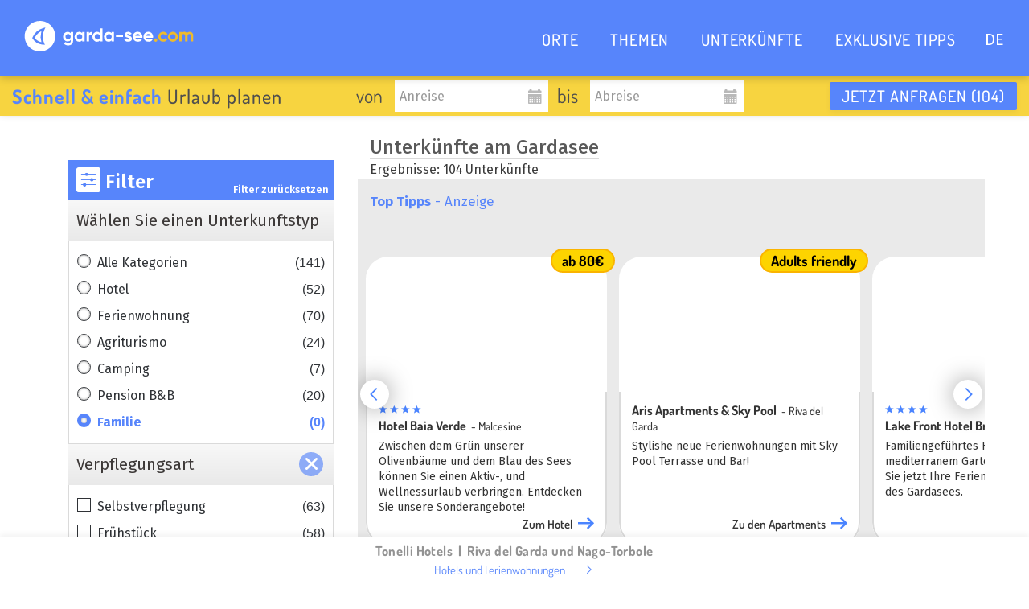

--- FILE ---
content_type: text/html; charset=utf-8
request_url: https://www.garda-see.com/unterkuenfte/familie
body_size: 63493
content:

<!DOCTYPE html>
<html ng-app="gardaSee" lang="de">
<head>
    <title>Familienhotels am Gardasee. Unterk&#xFC;nfte f&#xFC;r Familien am Gardasee</title>
    <meta name="description" content="Ausgew&#xE4;hlte Familienunterk&#xFC;nfte am Gardasee finden sie auf www.garda-see.com"/>
    <meta name="robots" content="noodp, follow, max-image-preview:large, max-snippet:-1, max-video-preview:-1" />
    <meta property="og:url" content="https://www.garda-see.comhttps://www.garda-see.com/unterkuenfte/familie" />
    <meta property="og:image" content="https://www.garda-see.com/media/1625/adobestock_360314738.jpeg?rxy=0.5266666666666666,0.39&amp;v=1dc496cdc751af0" />

    <meta name="facebook-domain-verification" content="1q4c24z96ar7ckke0of092g4rikjtb"/>

    <meta name="viewport" content="width=device-width, initial-scale=1.0, maximum-scale=1.0">

    <link rel="preconnect" href="https://mediastrip.inetcons.it">

    <link rel="stylesheet" media="screen" href="/content/css/site.min.css?v=8">
    <link rel="stylesheet" type="text/css" href="https://mediastrip.inetcons.it/ver2/css/mediastrip.custom.css" />

    <link rel="apple-touch-icon" sizes="180x180" href="/favicon/apple-touch-icon.png">
    <link rel="icon" type="image/png" sizes="32x32" href="/favicon/favicon-32x32.png">
    <link rel="icon" type="image/png" sizes="16x16" href="/favicon/favicon-16x16.png">
    <link rel="manifest" href="/favicon/site.webmanifest">
    <link rel="mask-icon" color="#5785fb" href="/favicon/safari-pinned-tab.svg">
    <link rel="shortcut icon" href="/favicon/favicon.ico">
    <link rel="canonical" href="https://www.garda-see.com/unterkuenfte/familie" />

    <meta name="msapplication-TileColor" content="#5785fb">
    <meta name="msapplication-config" content="/favicon/browserconfig.xml">
    <meta name="theme-color" content="#5785fb">

    
    <script type="application/ld+json">
        {"type":"ItemList","@context":"http://schema.org","numberOfItems":104,"itemListElement":[{"type":"ListItem","position":1,"item":{"@type":"LodgingBusiness","name":"Villenpark Sanghen","image":["https://static.suedtirol.com/supercompanies/16623/images/fs-o.jpg?size=b"],"aggregateRating":{"type":"AggregateRating","ratingValue":"4.2","bestRating":"5","ratingCount":"449"},"url":"https://www.garda-see.com/unterkunft/69674/villenpark-sanghen","description":"Zeltplätze, Bungalows und Ferienwohnungen, die mitten im Grünen und an einem der schönsten Strände des Gardasees liegen!","email":"info@villenparksanghen.com","telephone":"+39 0365 5531","address":{"type":"PostalAddress","streetAddress":"Viale Catullo 56","addressLocality":"Manerba del Garda","postalCode":"25080","addressCountry":{"name":"IT"}}}},{"type":"ListItem","position":2,"item":{"@type":"LodgingBusiness","name":"Residence Villa Phoenix","image":["https://static.suedtirol.com/supercompanies/16635/images/fs-o.jpg?size=b"],"aggregateRating":{"type":"AggregateRating","ratingValue":"4.6","bestRating":"5","ratingCount":"40"},"url":"https://www.garda-see.com/unterkunft/69686/residence-villa-phoenix","description":"Gemütliche und komfortable Appartements, nur 30 m vom Strand und 1 km von Riva del Garda entfernt, hauseigener Garten, Fahrradraum und gratis Internet.","email":"info@villaphoenix.com","telephone":"+39 0464 552387","address":{"type":"PostalAddress","streetAddress":"Via Heinrich e Thomas Mann 6","addressLocality":"Riva del Garda","postalCode":"38066","addressCountry":{"name":"IT"}}}},{"type":"ListItem","position":3,"item":{"@type":"LodgingBusiness","name":"Residence Villa Dina","image":["https://static.suedtirol.com/supercompanies/16637/images/fs-o.jpg?size=b"],"aggregateRating":{"type":"AggregateRating","ratingValue":"4.9","bestRating":"5","ratingCount":"52"},"url":"https://www.garda-see.com/unterkunft/69688/residence-villa-dina","description":"Urlaub in Riva del Garda für die ganze Familie – Apartments mit großem Garten, Pool und Spielplatz, Bike-Depot und Fahrradverleih sowie mit guter Parkmöglichkeit.","email":"info@villadina.net","telephone":"+39 0464 554125","address":{"type":"PostalAddress","streetAddress":"Viale 1° Maggio 38-52","addressLocality":"Riva del Garda","postalCode":"38066","addressCountry":{"name":"IT"}}}},{"type":"ListItem","position":4,"item":{"@type":"LodgingBusiness","name":"Residence Segattini Aktiv & Family","image":["https://static.suedtirol.com/supercompanies/16640/images/20211204182336img-4212.jpg?size=b"],"aggregateRating":{"type":"AggregateRating","ratingValue":"4.8","bestRating":"5","ratingCount":"171"},"url":"https://www.garda-see.com/unterkunft/69691/residence-segattini-aktiv-family","description":"Ideal für Familien und Sportler, mit großem Garten, Pool, zahlreiche Bike- und Wandertouren in der Umgebung.","email":"info@residencesegattini.it","telephone":"+39 335 6119074","address":{"type":"PostalAddress","streetAddress":"Via Venezia 61","addressLocality":"Riva del Garda","postalCode":"38066","addressCountry":{"name":"IT"}}}},{"type":"ListItem","position":5,"item":{"@type":"LodgingBusiness","name":"Residence Hotel Toblini","image":["https://static.suedtirol.com/supercompanies/16644/images/fs-o.jpg?size=b"],"aggregateRating":{"type":"AggregateRating","ratingValue":"4.6","bestRating":"5","ratingCount":"162"},"url":"https://www.garda-see.com/unterkunft/69695/residence-hotel-toblini","description":"Zentrale Lage in Torbole und nur 100 m vom Gardasee entfernt, komplett ausgestattete Appartements, ideal für Sportler und Familien.","email":"info@toblini.com","telephone":"+39 0464 505123","address":{"type":"PostalAddress","streetAddress":"Via al Cor 2","addressLocality":"Nago-Torbole","postalCode":"38069","addressCountry":{"name":"IT"}}}},{"type":"ListItem","position":6,"item":{"@type":"LodgingBusiness","name":"Relais Rosa dei Venti","image":["https://static.suedtirol.com/supercompanies/16653/images/fw-o.jpg?size=b"],"aggregateRating":{"type":"AggregateRating","ratingValue":"4.6","bestRating":"5","ratingCount":"326"},"url":"https://www.garda-see.com/unterkunft/69704/relais-rosa-dei-venti","description":"Familienfreundliche Ferienwohnungen mitten im Grünen, mit Seeblick, Pools und bestem Komfort!","email":"info@relaisrosadeiventi.com","telephone":"+39 036 5502341","address":{"type":"PostalAddress","streetAddress":"Via Del Porto 10","addressLocality":"Moniga del Garda","postalCode":"25080","addressCountry":{"name":"IT"}}}},{"type":"ListItem","position":7,"item":{"@type":"Hotel","name":"Tonelli Hotels - Savoy Palace","image":["https://static.suedtirol.com/supercompanies/16664/images/fs-o.jpg?size=b"],"starRating":{"type":"Rating","ratingValue":"4.0"},"aggregateRating":{"type":"AggregateRating","ratingValue":"4.6","bestRating":"5","ratingCount":"1363"},"url":"https://www.garda-see.com/unterkunft/69715/tonelli-hotels-savoy-palace","description":"Nur 150 m vom See entfernt, Wellnessbereich mit Indoor und Außenpool-Pool, Whirlpool, Sauna und Fitnessraum, Galadinner mit Spezialitäten der Region und Livemusik. Gratis Parkplätze","email":"reservation@tonellihotels.com","telephone":"+39 0464 540033","address":{"type":"PostalAddress","streetAddress":"Via Longa 10","addressLocality":"Riva del Garda","postalCode":"38066","addressCountry":{"name":"IT"}}}},{"type":"ListItem","position":8,"item":{"@type":"Hotel","name":"Hotel Residence Villa Beatrice","image":["https://static.suedtirol.com/supercompanies/16667/images/fs-o.jpg?size=b"],"starRating":{"type":"Rating","ratingValue":"3.0"},"aggregateRating":{"type":"AggregateRating","ratingValue":"4.5","bestRating":"5","ratingCount":"166"},"url":"https://www.garda-see.com/unterkunft/69718/hotel-residence-villa-beatrice","description":"Direkt am Ufer des Sees in ruhiger Lage, elegantes und modernes Haus, idealer Ausgangspunkt für zahlreiche Freizeitaktivitäten","email":"info@residencebeatrice.com","telephone":"+39 045 7420077","address":{"type":"PostalAddress","streetAddress":"Via XX Settembre 14","addressLocality":"Brenzone","postalCode":"37010","addressCountry":{"name":"IT"}}}},{"type":"ListItem","position":9,"item":{"@type":"Hotel","name":"Hotel Ideal","image":["https://static.suedtirol.com/supercompanies/16680/images/frontale.jpg?size=b"],"starRating":{"type":"Rating","ratingValue":"3.0"},"aggregateRating":{"type":"AggregateRating","ratingValue":"4.6","bestRating":"5","ratingCount":"141"},"url":"https://www.garda-see.com/unterkunft/69731/hotel-ideal","description":"Zwischen See und Berg, familiäre Führung, großer Garten mit Schwimmbad und Spielplatz!","email":"info@hotelidealmalcesine.com","telephone":"+39 045 7400152","address":{"type":"PostalAddress","streetAddress":"Via Gardesana 228","addressLocality":"Malcesine","postalCode":"37018","addressCountry":{"name":"IT"}}}},{"type":"ListItem","position":10,"item":{"@type":"Hotel","name":"Hotel Firenze","image":["https://static.suedtirol.com/supercompanies/16689/images/fs-o.jpg?size=b"],"starRating":{"type":"Rating","ratingValue":"3.5"},"aggregateRating":{"type":"AggregateRating","ratingValue":"4.6","bestRating":"5","ratingCount":"237"},"url":"https://www.garda-see.com/unterkunft/69740/hotel-firenze","description":"Optimale Lage direkt am See und im Zentrum, Familienbetrieb mit Tradition und gemütlichem Ambiente, Schwimmbecken mit Ausblick, Panorama-Terrasse und gepflegter Garten.","email":"info@hotelfirenze.com","telephone":"+39 045 7420096","address":{"type":"PostalAddress","streetAddress":"Via Gardesana 4","addressLocality":"Brenzone","postalCode":"37010","addressCountry":{"name":"IT"}}}},{"type":"ListItem","position":11,"item":{"@type":"Hotel","name":"Hotel Da Tino","image":["https://static.suedtirol.com/supercompanies/16692/images/1000003238.jpg?size=b"],"starRating":{"type":"Rating","ratingValue":"3.0"},"aggregateRating":{"type":"AggregateRating","ratingValue":"4.7","bestRating":"5","ratingCount":"123"},"url":"https://www.garda-see.com/unterkunft/69743/hotel-da-tino","description":"Panoramalage in der Nähe des Hafens, Aussichts-Terrasse, Pool, Abstellmöglichkeiten für Sportgeräte, gemütliche Zimmer mit Berg- oder Seeblick.","email":"hoteldatino@gmail.com","telephone":"+39 045 7400312","address":{"type":"PostalAddress","streetAddress":"Loc. Sottodossi 2","addressLocality":"Malcesine","postalCode":"37018","addressCountry":{"name":"IT"}}}},{"type":"ListItem","position":12,"item":{"@type":"Hotel","name":"Hotel Benaco","image":["https://static.suedtirol.com/supercompanies/16698/images/fs-o.jpg?size=b"],"starRating":{"type":"Rating","ratingValue":"3.0"},"aggregateRating":{"type":"AggregateRating","ratingValue":"4.5","bestRating":"5","ratingCount":"612"},"url":"https://www.garda-see.com/unterkunft/69749/hotel-benaco","description":"Zentral gelegenes Hotel mit gemütlicher Atmosphäre und herzlicher Gastfreundschaft seit vielen Jahren","email":"info@onbenaco.com","telephone":"+39 0464 505364","address":{"type":"PostalAddress","streetAddress":"Via Benaco 7","addressLocality":"Nago-Torbole","postalCode":"38069","addressCountry":{"name":"IT"}}}},{"type":"ListItem","position":13,"item":{"@type":"LodgingBusiness","name":"Ferienwohnungen Casa Piccola Torbole","image":["https://static.suedtirol.com/supercompanies/16709/images/fs-o.jpg?size=b"],"aggregateRating":{"type":"AggregateRating","ratingValue":"5.0","bestRating":"5","ratingCount":"7"},"url":"https://www.garda-see.com/unterkunft/69760/ferienwohnungen-casa-piccola-torbole","description":"Geräumige Appartements in zentraler, ufernaher Lage, alle mit Terrasse oder Balkon","email":"casapiccola@onbenaco.com","telephone":"+39 0464 505364","address":{"type":"PostalAddress","streetAddress":"Via Strada Piccola 36","addressLocality":"Nago-Torbole","postalCode":"38069","addressCountry":{"name":"IT"}}}},{"type":"ListItem","position":14,"item":{"@type":"LodgingBusiness","name":"Camping Baia Verde","image":["https://static.suedtirol.com/supercompanies/16714/images/fs-o.jpg?size=b"],"aggregateRating":{"type":"AggregateRating","ratingValue":"4.2","bestRating":"5","ratingCount":"1291"},"url":"https://www.garda-see.com/unterkunft/69765/camping-baia-verde","description":"Gut ausgestatteter Camping in ruhiger Lage, ideal für Familien, direkt am See!","email":"info@campingbaiaverde.com","telephone":"+39 0365 651753","address":{"type":"PostalAddress","streetAddress":"Via dell'Edera 19 - Loc. Rolli","addressLocality":"Manerba del Garda","postalCode":"25080","addressCountry":{"name":"IT"}}}},{"type":"ListItem","position":15,"item":{"@type":"LodgingBusiness","name":"Residence Villa degli Aranci","image":["https://static.suedtirol.com/supercompanies/16728/images/fs-o.jpg?size=b"],"aggregateRating":{"type":"AggregateRating","ratingValue":"4.5","bestRating":"5","ratingCount":"158"},"url":"https://www.garda-see.com/unterkunft/69779/residence-villa-degli-aranci","description":"Historisches Gebäude in der Nähe des Seeufers und des Zentrums, Garten mit Pool und Kinderspielplatz, Kostenloser Verleih von City-Bikes, Gratis WLAN und Fahrrad-Abstellraum.","email":"info@villaaranci.it","telephone":"+39 0464 552715","address":{"type":"PostalAddress","streetAddress":"Viale Rovereto 25","addressLocality":"Riva del Garda","postalCode":"38066","addressCountry":{"name":"IT"}}}},{"type":"ListItem","position":16,"item":{"@type":"LodgingBusiness","name":"Appartamenti Villa Rosa","image":["https://static.suedtirol.com/supercompanies/16731/images/fs-o.jpg?size=b"],"aggregateRating":{"type":"AggregateRating","ratingValue":"4.8","bestRating":"5","ratingCount":"13"},"url":"https://www.garda-see.com/unterkunft/69782/appartamenti-villa-rosa","description":"Großzügig gestaltete Ferienwohnungen in guter Lage, ideal für Familien, mit Privatparkplatz und in Zentrumsnähe","email":"info@villarosariva.it","telephone":"+39 329 6724119","address":{"type":"PostalAddress","streetAddress":"Viale Trento 112","addressLocality":"Riva del Garda","postalCode":"38066","addressCountry":{"name":"IT"}}}},{"type":"ListItem","position":17,"item":{"@type":"LodgingBusiness","name":"Appartamenti La Milanesa","image":["https://static.suedtirol.com/supercompanies/16734/images/1.jpg?size=b"],"aggregateRating":{"type":"AggregateRating","ratingValue":"4.4","bestRating":"5","ratingCount":"157"},"url":"https://www.garda-see.com/unterkunft/69785/appartamenti-la-milanesa","description":"Die Ferienwohnungen La Milanesa in Limone befinden sich in einer ruhigen Lage, ca. 800 m vom Zentrum und vom Seeufer entfernt. Im großen Garten gibt es einen Spielplatz und eine Grill-Ecke.","email":"info@limonelamilanesa.com","telephone":"+39 0365 954107","address":{"type":"PostalAddress","streetAddress":"Via Milanesa 12","addressLocality":"Limone sul Garda","postalCode":"25010","addressCountry":{"name":"IT"}}}},{"type":"ListItem","position":18,"item":{"@type":"LodgingBusiness","name":"Il Colombaro Golf Residence","image":["https://static.suedtirol.com/supercompanies/16746/images/fs-o.jpg?size=b"],"aggregateRating":{"type":"AggregateRating","ratingValue":"4.4","bestRating":"5","ratingCount":"81"},"url":"https://www.garda-see.com/unterkunft/69797/il-colombaro-golf-residence","description":"In idealer Lage am See, umgeben von einem Golfplatz, einladender Pool, gemütliche Appartements mit jeglichem Komfort","email":"info@ilcolombaro.com","telephone":"+39 0365 5531  ","address":{"type":"PostalAddress","streetAddress":"Via Colombaro 1","addressLocality":"Salò","postalCode":"25087","addressCountry":{"name":"IT"}}}},{"type":"ListItem","position":19,"item":{"@type":"Hotel","name":"Lake Front Hotel Brenzone","image":["https://static.suedtirol.com/supercompanies/16762/images/13.jpg?size=b"],"starRating":{"type":"Rating","ratingValue":"4.0"},"aggregateRating":{"type":"AggregateRating","ratingValue":"4.6","bestRating":"5","ratingCount":"240"},"url":"https://www.garda-see.com/unterkunft/69813/lake-front-hotel-brenzone","description":"Stilvolle Zimmer und Suiten direkt am Seeufer, Barservice, ausgezeichnetes Restaurant mit Seeterrasse, neu ab 2023: Garten mit Pool.","email":"info@hotelbrenzone.eu","telephone":"+390457420388 ","address":{"type":"PostalAddress","streetAddress":"Via 20 settembre 26","addressLocality":"Brenzone","postalCode":"37010","addressCountry":{"name":"IT"}}}},{"type":"ListItem","position":20,"item":{"@type":"Hotel","name":"Hotel Chiara","image":["https://static.suedtirol.com/supercompanies/16805/images/fs-o.jpg?size=b"],"starRating":{"type":"Rating","ratingValue":"3.0"},"aggregateRating":{"type":"AggregateRating","ratingValue":"4.7","bestRating":"5","ratingCount":"287"},"url":"https://www.garda-see.com/unterkunft/69856/hotel-chiara","description":"Familiäres Hotel mit gemütlichen Zimmern mit Balkon, ruhige und günstige Lage im Ortsteil Colombare am Beginn der schmalen Halbinsel von Sirmione, Pool mit Liegen und Sonnenschirmen.","email":"info@hotelchiarasirmione.com","telephone":"+39 3386633515","address":{"type":"PostalAddress","streetAddress":"Via Roma 23","addressLocality":"Sirmione","postalCode":"25019","addressCountry":{"name":"IT"}}}},{"type":"ListItem","position":21,"item":{"@type":"LodgingBusiness","name":"Residence Goethe","image":["https://static.suedtirol.com/supercompanies/17028/images/fs-o.jpg?size=b"],"aggregateRating":{"type":"AggregateRating","ratingValue":"4.4","bestRating":"5","ratingCount":"75"},"url":"https://www.garda-see.com/unterkunft/70079/residence-goethe","description":"Die Residence Goethe befindet sich nur 500 m vom Gardasee entfernt und in der Nähe des historischen Zentrums von Malcesine, sie bietet einen Pool und viele Extras für Familien.","email":"info@goethemalcesine.com","telephone":"+39 045 7400050","address":{"type":"PostalAddress","streetAddress":"Loc. Val di Sogno - Via Caris 8","addressLocality":"Malcesine","postalCode":"37018","addressCountry":{"name":"IT"}}}},{"type":"ListItem","position":22,"item":{"@type":"LodgingBusiness","name":"Maso Salim","image":["https://static.suedtirol.com/supercompanies/17040/images/fs-o.jpg?size=b"],"url":"https://www.garda-see.com/unterkunft/70091/maso-salim","description":"Idyllisch gelegene Ferienwohnungen mit herrlichem Panoramablick, Freibad, Grillstelle und Pizzaofen sowie Garten mit Kinderspielplatz.","email":"info@masosalim.it","telephone":"+39 349 6907793","address":{"type":"PostalAddress","streetAddress":"Loc. Salim","addressLocality":"Drena","postalCode":"38074","addressCountry":{"name":"IT"}}}},{"type":"ListItem","position":23,"item":{"@type":"Hotel","name":"Garda Sporting Club Hotel","image":["https://static.suedtirol.com/supercompanies/17041/images/fs-o.jpg?size=b"],"starRating":{"type":"Rating","ratingValue":"4.0"},"aggregateRating":{"type":"AggregateRating","ratingValue":"4.3","bestRating":"5","ratingCount":"356"},"url":"https://www.garda-see.com/unterkunft/70092/garda-sporting-club-hotel","description":"Hotel mit komfortablen Zimmern mit Balkon, 10 Gehminuten ins Ortszentrum & 15 Gehminuten zum Strand, tolle Pool-Landschaft & Spa, Tennisplätze & Fitnesscenter, ideal für Sport- und Familienurlaub.","email":"info@gardasportinghotel.it","telephone":"+39 0464 552072 ","address":{"type":"PostalAddress","streetAddress":"Via A. Abondio 7","addressLocality":"Riva del Garda","postalCode":"38066","addressCountry":{"name":"IT"}}}},{"type":"ListItem","position":24,"item":{"@type":"LodgingBusiness","name":"Residence Garden","image":["https://static.suedtirol.com/supercompanies/17044/images/fw-o.jpg?size=b"],"aggregateRating":{"type":"AggregateRating","ratingValue":"4.7","bestRating":"5","ratingCount":"119"},"url":"https://www.garda-see.com/unterkunft/70095/residence-garden","description":"Eingebettet in eine Oase der Ruhe, wundervoller Auslick auf den Gardasee, eigenes Schwimmbad, ideale Unterkunft für Familien, Pärchen und Aktivurlauber","email":"info@gardagarden.com","telephone":"+39 333 3218056","address":{"type":"PostalAddress","streetAddress":"Via Campogrande 51","addressLocality":"Tignale","postalCode":"25080","addressCountry":{"name":"IT"}}}},{"type":"ListItem","position":25,"item":{"@type":"Hotel","name":"Hotel Orione","image":["https://static.suedtirol.com/supercompanies/17048/images/fs-o.jpg?size=b"],"starRating":{"type":"Rating","ratingValue":"3.0"},"aggregateRating":{"type":"AggregateRating","ratingValue":"4.3","bestRating":"5","ratingCount":"191"},"url":"https://www.garda-see.com/unterkunft/70099/hotel-orione","description":"Zuvorkommender Service, perfektes Wohlfühlambiente und Genussangebote für jeden Geschmack – all das und noch viel mehr erwartet Sie im Hotel Orione in Brenzone!","email":"info@hotel-orione.com","telephone":"+39 045 6599021","address":{"type":"PostalAddress","streetAddress":"Via Amerigo Vespucci 91","addressLocality":"Brenzone","postalCode":"37010","addressCountry":{"name":"IT"}}}},{"type":"ListItem","position":26,"item":{"@type":"Hotel","name":"Tonelli Hotels - Hotel Continental","image":["https://static.suedtirol.com/supercompanies/17050/images/g2-o.jpg?size=b"],"starRating":{"type":"Rating","ratingValue":"4.0"},"aggregateRating":{"type":"AggregateRating","ratingValue":"4.5","bestRating":"5","ratingCount":"615"},"url":"https://www.garda-see.com/unterkunft/70101/tonelli-hotels-hotel-continental","description":"Ruhige Lage inmitten von Weinbergen und Olivenhainen, Garten mit Pool & Whirlpool, Wellnessbereich mit Sauna, Indoor-Pool & Fitnessraum, Parkplatz & Bike-Depot, nur 2 km vom See entfernt.","email":"reservation@tonellihotels.com","telephone":"+39 0464 540033","address":{"type":"PostalAddress","streetAddress":"Via della Stazione 21","addressLocality":"Nago-Torbole","postalCode":"38069","addressCountry":{"name":"IT"}}}},{"type":"ListItem","position":27,"item":{"@type":"Hotel","name":"Boffenigo - The Golden Hour","image":["https://static.suedtirol.com/supercompanies/17063/images/fs-o.jpg?size=b"],"starRating":{"type":"Rating","ratingValue":"4.5"},"aggregateRating":{"type":"AggregateRating","ratingValue":"4.7","bestRating":"5","ratingCount":"817"},"url":"https://www.garda-see.com/unterkunft/70114/boffenigo-the-golden-hour","description":"Der perfekte Ort für den Familienurlaub, einen Romantik-Trip zu zweit, einen Golf-Urlaub, eine Geschäftsreise oder, um die herrliche Landschaft mit dem Fahrrad zu erkunden.","email":"info@boffenigo.it","telephone":"+39 045 7200178","address":{"type":"PostalAddress","streetAddress":"Via Boffenigo 6 - Costermano","addressLocality":"Garda ","postalCode":"37010","addressCountry":{"name":"IT"}}}},{"type":"ListItem","position":28,"item":{"@type":"LodgingBusiness","name":"Agriturismo Uliveta","image":["https://static.suedtirol.com/supercompanies/17093/images/fs-o.jpg?size=b"],"aggregateRating":{"type":"AggregateRating","ratingValue":"4.9","bestRating":"5","ratingCount":"194"},"url":"https://www.garda-see.com/unterkunft/70144/agriturismo-uliveta","description":"Der Agriturismo Uliveta in Castelletto di Brenzone befindet sich in einer ruhigen Lage, nur 5 Minuten vom Gardasee entfernt. Die Ferienwohnungen mit Panoramablick sind ideal für Familien.","email":"agriturismouliveta@gmail.com","telephone":"+39 340 2847671","address":{"type":"PostalAddress","streetAddress":"Via Pasola 26","addressLocality":"Brenzone","postalCode":"37010","addressCountry":{"name":"IT"}}}},{"type":"ListItem","position":29,"item":{"@type":"LodgingBusiness","name":"Gardabike Residence Hotel","image":["https://static.suedtirol.com/supercompanies/17245/images/fs-o.jpg?size=b"],"aggregateRating":{"type":"AggregateRating","ratingValue":"4.8","bestRating":"5","ratingCount":"114"},"url":"https://www.garda-see.com/unterkunft/70246/gardabike-residence-hotel","description":"Toller Service für Mountainbiker und Sportler, Panoramapool, in der Nähe von Strand und Zentrum","email":"info@gardabikeresidence.it","telephone":"+39 349 6907793","address":{"type":"PostalAddress","streetAddress":"Strada Granda 54","addressLocality":"Nago-Torbole","postalCode":"38069","addressCountry":{"name":"IT"}}}},{"type":"ListItem","position":30,"item":{"@type":"Hotel","name":"Hotel Eden","image":["https://static.suedtirol.com/supercompanies/17246/images/fs-o.jpg?size=b"],"starRating":{"type":"Rating","ratingValue":"3.0"},"aggregateRating":{"type":"AggregateRating","ratingValue":"4.6","bestRating":"5","ratingCount":"320"},"url":"https://www.garda-see.com/unterkunft/70248/hotel-eden","description":"Gemütliches Ambiente, familiäre Atmosphäre, Innen- und Außenpool, einmaliges Panorama sowie kreative und glutenfreie Küche.","email":"info@hoteleden.info","telephone":"+39 045 7420102","address":{"type":"PostalAddress","streetAddress":"Via Zanardelli 6","addressLocality":"Brenzone","postalCode":"37010","addressCountry":{"name":"IT"}}}},{"type":"ListItem","position":31,"item":{"@type":"LodgingBusiness","name":"The Garda Village","image":["https://static.suedtirol.com/supercompanies/7453/images/fs-o.jpg?size=b"],"aggregateRating":{"type":"AggregateRating","ratingValue":"3.7","bestRating":"5","ratingCount":"2622"},"url":"https://www.garda-see.com/unterkunft/70296/the-garda-village","description":"Resort am Ufer des Gardasees, nur 3,5 km entfernt vom Zentrum von Sirmione, mit mehreren Freischwimmbädern und Sportanlagen für unvergessliche und romantische Urlaubstage.","email":"info@gardavillage.it","telephone":"+39 030 9904552","address":{"type":"PostalAddress","streetAddress":"Via Coorti Romane 47","addressLocality":"Sirmione","postalCode":"25019","addressCountry":{"name":"IT"}}}},{"type":"ListItem","position":32,"item":{"@type":"Campground","name":"Camping Le Maior","image":["https://static.suedtirol.com/supercompanies/17243/images/fw-o.jpg?size=b"],"aggregateRating":{"type":"AggregateRating","ratingValue":"4.6","bestRating":"5","ratingCount":"212"},"url":"https://www.garda-see.com/unterkunft/70304/camping-le-maior","description":"Der malerische Campingplatz bietet schattige Stellplätze unter alten Olivenbäumen und ist nur 200 m vom Strand entfernt. Gemütliche Wohnmobile und neue Mobilheime bieten eine komfortable Ausstattung.","email":"info@campinglemaior.it","telephone":"+39 045 7430333","address":{"type":"PostalAddress","streetAddress":"Località Croce 10","addressLocality":"Brenzone","postalCode":"37010","addressCountry":{"name":"IT"}}}},{"type":"ListItem","position":33,"item":{"@type":"Campground","name":"Camping Claudia","image":["https://static.suedtirol.com/supercompanies/17329/images/fs-o.jpg?size=b"],"aggregateRating":{"type":"AggregateRating","ratingValue":"4.5","bestRating":"5","ratingCount":"671"},"url":"https://www.garda-see.com/unterkunft/70314/camping-claudia","description":"Der Camping Claudia ist die ideale Unterkunft für Familien und Aktiv-Urlauber. Er bietet einen kleinen Supermarkt, eine Bar, eine Terrasse und einen Spielplatz für Kinder.","email":"info@campingclaudia.it","telephone":"+39 045 7400786","address":{"type":"PostalAddress","streetAddress":"Via Gardesana 394","addressLocality":"Malcesine","postalCode":"37018","addressCountry":{"name":"IT"}}}},{"type":"ListItem","position":34,"item":{"@type":"Campground","name":"Camping Eden","image":["https://static.suedtirol.com/supercompanies/17349/images/fs-o.jpg?size=b"],"aggregateRating":{"type":"AggregateRating","ratingValue":"4.1","bestRating":"5","ratingCount":"819"},"url":"https://www.garda-see.com/unterkunft/70336/camping-eden","description":"Schöner Campingplatz mit Blick auf den Gardasee, 3 Pools, privater Strand, eigenes Restaurant, WLAN & zahlreiche Freizeit-Angebote – ideal für einen unterhaltsamen & entspannenden Urlaub!","email":"mail@camping-eden.it","telephone":"+39 0365 62093","address":{"type":"PostalAddress","streetAddress":"Via Preone 45","addressLocality":"San Felice del Benaco","postalCode":"25010","addressCountry":{"name":"IT"}}}},{"type":"ListItem","position":35,"item":{"@type":"Campground","name":"Camping Sereno","image":["https://static.suedtirol.com/supercompanies/17368/images/g18-o.jpg?size=b"],"aggregateRating":{"type":"AggregateRating","ratingValue":"4.4","bestRating":"5","ratingCount":"851"},"url":"https://www.garda-see.com/unterkunft/70355/camping-sereno","description":"Ein Campingplatz mit jeglichem Komfort, direkt am Gardasee, mit Schwimmbad, Restaurant und eigenem Strand – ideal für einen Urlaub mit der Familie!","email":"info@campingsereno.it","telephone":"+39 0365 502080","address":{"type":"PostalAddress","streetAddress":"Via San Sivino 72","addressLocality":"Moniga del Garda","postalCode":"25080","addressCountry":{"name":"IT"}}}},{"type":"ListItem","position":36,"item":{"@type":"LodgingBusiness","name":"Agriturismo La Rocca","image":["https://static.suedtirol.com/supercompanies/17167/images/g1-o.jpg?size=b"],"aggregateRating":{"type":"AggregateRating","ratingValue":"4.6","bestRating":"5","ratingCount":"151"},"url":"https://www.garda-see.com/unterkunft/70463/agriturismo-la-rocca","description":"Der Agriturismo La Rocca in Bardolino liegt mitten in malerischen Weinbergen, bietet elegante und komfortable Zimmer, einen Garten mit Pool und Liegewiese und ein köstliches Frühstücksbuffet.","email":"info@agriturismo-larocca.it","telephone":"+39 045 7210964","address":{"type":"PostalAddress","streetAddress":"Via Strada Di Sem 4","addressLocality":"Bardolino","postalCode":"37011","addressCountry":{"name":"IT"}}}},{"type":"ListItem","position":37,"item":{"@type":"Hotel","name":"Hotel Orchidea","image":["https://static.suedtirol.com/supercompanies/17144/images/fs-o.jpg?size=b"],"starRating":{"type":"Rating","ratingValue":"3.0"},"aggregateRating":{"type":"AggregateRating","ratingValue":"4.8","bestRating":"5","ratingCount":"152"},"url":"https://www.garda-see.com/unterkunft/70496/hotel-orchidea","description":"Unser Hotel Orchidea befindet sich in Bardolino, nur 200 m vom historischen Zentrum und 100 m vom Ufer des Gardasees entfernt und bietet eine familiäre Atmosphäre sowie Komfort.","email":"info@hotelorchideabardolino.it","telephone":"+39 045 7210158","address":{"type":"PostalAddress","streetAddress":"Via Madonnina 1","addressLocality":"Bardolino","postalCode":"37011","addressCountry":{"name":"IT"}}}},{"type":"ListItem","position":38,"item":{"@type":"LodgingBusiness","name":"Agritur Giovanazzi","image":["https://static.suedtirol.com/supercompanies/17473/images/fs-o.jpg?size=b"],"aggregateRating":{"type":"AggregateRating","ratingValue":"4.8","bestRating":"5","ratingCount":"68"},"url":"https://www.garda-see.com/unterkunft/70500/agritur-giovanazzi","description":"Der Agritur Giovanazzi im Norden des Gardasees, nur 2 km von Arco und von Zentrum von Riva del Garda entfernt und bietet eine Ferienwohnung und komfortable Zimmer.","email":"info@agriturgiovanazzi.com","telephone":"+39 0464 666815","address":{"type":"PostalAddress","streetAddress":"Via Isce 1","addressLocality":"Arco","postalCode":"38062","addressCountry":{"name":"IT"}}}},{"type":"ListItem","position":39,"item":{"@type":"LodgingBusiness","name":"Agriturismo Le Fornase","image":["https://static.suedtirol.com/supercompanies/17136/images/fs-o.jpg?size=b"],"aggregateRating":{"type":"AggregateRating","ratingValue":"4.5","bestRating":"5","ratingCount":"216"},"url":"https://www.garda-see.com/unterkunft/70508/agriturismo-le-fornase","description":"Liebevoll gestalteter Agriturismo mitten im Grünen, Garten mit Pool, exzellenter Service, in unmittelbarer Nähe der Vergnügungsparks Gardaland & Canevaworld.","email":"info@lefornase.com","telephone":"+39 045 7550399","address":{"type":"PostalAddress","streetAddress":"Via Derna 5","addressLocality":"Castelnuovo del Garda","postalCode":"37014","addressCountry":{"name":"IT"}}}},{"type":"ListItem","position":40,"item":{"@type":"LodgingBusiness","name":"Agriturismo Girardelli","image":["https://static.suedtirol.com/supercompanies/17493/images/fs-o.jpg?size=b"],"aggregateRating":{"type":"AggregateRating","ratingValue":"4.8","bestRating":"5","ratingCount":"156"},"url":"https://www.garda-see.com/unterkunft/70542/agriturismo-girardelli","description":"Der Agriturismo Girardelli in Riva del Garda befindet sich in einer ruhigen Lage, eingebettet in einer grünen Naturlandschaft. Auf dem Bauernhof werden Olivenöl, Wein und Honig produziert.","email":"info@agriturgirardelli.com","telephone":"+39 0464 521642","address":{"type":"PostalAddress","streetAddress":"Via Marone 21","addressLocality":"Riva del Garda","postalCode":"38066","addressCountry":{"name":"IT"}}}},{"type":"ListItem","position":41,"item":{"@type":"LodgingBusiness","name":"Agritur Vecchio Borgo","image":["https://static.suedtirol.com/supercompanies/2235/images/fs-o.jpg?size=b"],"aggregateRating":{"type":"AggregateRating","ratingValue":"4.4","bestRating":"5","ratingCount":"21"},"url":"https://www.garda-see.com/unterkunft/70545/agritur-vecchio-borgo","description":"Mitten in der herrlichen Naturlandschaft des Trentino garantieren unsere renovierten und komfortablen Ferienwohnungen einen unvergesslichen Urlaub in einem historischen Bauernhof.","email":"info@agriturvecchioborgo.it","telephone":"+39 349 6507213 | +39 328 5447266","address":{"type":"PostalAddress","streetAddress":"Loc. Braila","addressLocality":"Arco","postalCode":"38062","addressCountry":{"name":"IT"}}}},{"type":"ListItem","position":42,"item":{"@type":"LodgingBusiness","name":"Agritur Acquastilla","image":["https://static.suedtirol.com/supercompanies/17512/images/fs-o.jpg?size=b"],"aggregateRating":{"type":"AggregateRating","ratingValue":"4.1","bestRating":"5","ratingCount":"7"},"url":"https://www.garda-see.com/unterkunft/70564/agritur-acquastilla","description":"Der Bauernhof Agritur Acquastilla wurde nach ökologischen Kriterien erbaut, bietet gemütliche Dreizimmerwohnungen, ein Freischwimmbad, einen Garten und unvergessliche Ferien in der Natur.","email":"info@agrituracquastilla.it","telephone":"+39 0461 864157","address":{"type":"PostalAddress","streetAddress":"Via S. Caterina 63","addressLocality":"Arco","postalCode":"38062","addressCountry":{"name":"IT"}}}},{"type":"ListItem","position":43,"item":{"@type":"LodgingBusiness","name":"Agriturismo al Franet","image":["https://static.suedtirol.com/supercompanies/17515/images/fs-o.jpg?size=b"],"aggregateRating":{"type":"AggregateRating","ratingValue":"4.8","bestRating":"5","ratingCount":"74"},"url":"https://www.garda-see.com/unterkunft/70567/agriturismo-al-franet","description":"Traumhaft gelegener Bauernhof mit Blick auf den Gardasee, gemütlichen Apartments und Zimmern, Tieren zum Streicheln & vielem mehr – die ideale Wahl für Familien & Naturfans!","email":"info@agriturismoalfranet.it","telephone":"+39 0365 953428","address":{"type":"PostalAddress","streetAddress":"Via Nevese 29","addressLocality":"Tremosine","postalCode":"25010","addressCountry":{"name":"IT"}}}},{"type":"ListItem","position":44,"item":{"@type":"LodgingBusiness","name":"Agriturismo Il Cardo","image":["https://static.suedtirol.com/supercompanies/17596/images/fs-o.jpg?size=b"],"aggregateRating":{"type":"AggregateRating","ratingValue":"4.9","bestRating":"5","ratingCount":"60"},"url":"https://www.garda-see.com/unterkunft/70657/agriturismo-il-cardo","description":"Historischer Bauernhof mitten im Olivenhain mit großem Garten, Pool, gemütlichen Zimmern & Wohnungen, kostenloses WLAN sowie Frühstück mit lokalen Produkten.","email":"info@agriturismoilcardo.it","telephone":"+39 338 2704304","address":{"type":"PostalAddress","streetAddress":"Via Sottomonte 16","addressLocality":"Soiano del Lago ","postalCode":"25080","addressCountry":{"name":"IT"}}}},{"type":"ListItem","position":45,"item":{"@type":"LodgingBusiness","name":"Agriturismo Garda Hill luxury","image":["https://static.suedtirol.com/supercompanies/17597/images/dji0780-1.jpg?size=b"],"aggregateRating":{"type":"AggregateRating","ratingValue":"4.9","bestRating":"5","ratingCount":"84"},"url":"https://www.garda-see.com/unterkunft/70659/agriturismo-garda-hill-luxury","description":"Traumhaft gelegener Agriturismo mit gemütlichen Ferienwohnungen, großem Freischwimmbad, Picknick- und Kinderspielplatz sowie 14 Hektar großer Gartenanlage mit Seen inmitten von Olivenhainen.","email":"info@gardahill.it","telephone":"+39 329 1918062","address":{"type":"PostalAddress","streetAddress":"Via Brescia 15","addressLocality":"Soiano del Lago","postalCode":"25080","addressCountry":{"name":"IT"}}}},{"type":"ListItem","position":46,"item":{"@type":"LodgingBusiness","name":"\"luxuriös\" Agriturismo Maso Bòtes","image":["https://static.suedtirol.com/supercompanies/17607/images/fs-o.jpg?size=b"],"aggregateRating":{"type":"AggregateRating","ratingValue":"4.8","bestRating":"5","ratingCount":"123"},"url":"https://www.garda-see.com/unterkunft/70672/luxurioes-agriturismo-maso-botes","description":"Luxuriöser Bauernhof in einer wunderschönen, ruhigen Panoramalage mitten im Olivenhain, mit komfortablen Zimmern, Dachterrasse mit Whirlpool und Frühstück mit köstlichen Produkten vom eigenen Hof","email":"info@masobotes.it","telephone":"+39 0464 791014","address":{"type":"PostalAddress","streetAddress":"Località Olif de Bòtes 1 - Strada Varignano Padaro","addressLocality":"Arco","postalCode":"38062","addressCountry":{"name":"IT"}}}},{"type":"ListItem","position":47,"item":{"@type":"LodgingBusiness","name":"Residence Villa Cristina","image":["https://static.suedtirol.com/supercompanies/17623/images/fs-o.jpg?size=b"],"aggregateRating":{"type":"AggregateRating","ratingValue":"4.9","bestRating":"5","ratingCount":"23"},"url":"https://www.garda-see.com/unterkunft/70687/residence-villa-cristina","description":"Die eleganten Ferienwohnungen befinden sich im Zentrum von Torbole nur wenige Schritte vom Strand entfernt. Sie bieten einen Garten mit Pool und einen Wellnessbereich mit Sauna und Whirlpool.","email":"info@villa-cristina.it","telephone":"+39 335 1016875","address":{"type":"PostalAddress","streetAddress":"Strada Granda 15/17","addressLocality":"Nago-Torbole","postalCode":"38069","addressCountry":{"name":"IT"}}}},{"type":"ListItem","position":48,"item":{"@type":"Hotel","name":"Hotel Roma Torbole","image":["https://static.suedtirol.com/supercompanies/17650/images/hotellagorivagardatorbolearco1.jpg?size=b"],"starRating":{"type":"Rating","ratingValue":"2.0"},"aggregateRating":{"type":"AggregateRating","ratingValue":"4.5","bestRating":"5","ratingCount":"227"},"url":"https://www.garda-see.com/unterkunft/70716/hotel-roma-torbole","description":"Das Hotel Roma in Torbole-Lido di Arco liegt nur 150 m vom Strand entfernt, direkt neben dem Segelclub Circolo Vela Arco. Es bietet einen Garten mit Spielplatz, Grillplatz, Swimmingpool & Parkplatz.","email":"torboleroma@gmail.com","telephone":"+39 0464 505428","address":{"type":"PostalAddress","streetAddress":"Via Lungo Sarca 14","addressLocality":"Arco","postalCode":"38062","addressCountry":{"name":"IT"}}}},{"type":"ListItem","position":49,"item":{"@type":"Hotel","name":"Beach Hotel Rosa - Watersports & Relax","image":["https://static.suedtirol.com/supercompanies/17652/images/fs-o.jpg?size=b"],"starRating":{"type":"Rating","ratingValue":"3.0"},"aggregateRating":{"type":"AggregateRating","ratingValue":"4.2","bestRating":"5","ratingCount":"415"},"url":"https://www.garda-see.com/unterkunft/70717/beach-hotel-rosa-watersports-relax","description":"Ein perfekter Ort zum Wohlfühlen, zum Ausüben aller Wassersportarten, zum Entspannen am Pool & für den kulinarischen Genuss!","email":"info@hotelrosamalcesine.it","telephone":"+39 045 7400256","address":{"type":"PostalAddress","streetAddress":"Val di Sogno 17","addressLocality":"Malcesine","postalCode":"37018","addressCountry":{"name":"IT"}}}},{"type":"ListItem","position":50,"item":{"@type":"Hotel","name":"Hotel Palazzo della Scala","image":["https://static.suedtirol.com/supercompanies/17671/images/piscina-eng-orizzontale-222.jpg?size=b"],"starRating":{"type":"Rating","ratingValue":"4.0"},"url":"https://www.garda-see.com/unterkunft/70739/hotel-palazzo-della-scala","description":"Ein Urlaub im Zeichen von Luxus, Wellness und Ruhe, mit eleganten Zimmern, exklusiven Wellness-Oasen, vielen Wohlfühl-Extras und feinen kulinarischen Genüssen.","email":"info@palazzodellascala.com","telephone":"+39 045 6471060","address":{"type":"PostalAddress","streetAddress":"Via Gardesana 54","addressLocality":"Lazise","postalCode":"37017","addressCountry":{"name":"IT"}}}},{"type":"ListItem","position":51,"item":{"@type":"LodgingBusiness","name":"Appartamenti Ronchi","image":["https://static.suedtirol.com/supercompanies/17732/images/fs-o.jpg?size=b"],"aggregateRating":{"type":"AggregateRating","ratingValue":"4.9","bestRating":"5","ratingCount":"30"},"url":"https://www.garda-see.com/unterkunft/70809/appartamenti-ronchi","description":"Schöne Zweizimmerwohnungen in Limone mitten im Olivenhain – genießen Sie einen entspannenden Gardasee-Urlaub mit herrlichem Panoramablick und Garten mit Pool.","email":"info@appartamentironchi.com","telephone":"+39 0365 954696","address":{"type":"PostalAddress","streetAddress":"Via Milanesa  3a","addressLocality":"Limone sul Garda","postalCode":"25010","addressCountry":{"name":"IT"}}}},{"type":"ListItem","position":52,"item":{"@type":"LodgingBusiness","name":"Agritur Comai","image":["https://static.suedtirol.com/supercompanies/17784/images/fs-o.jpg?size=b"],"aggregateRating":{"type":"AggregateRating","ratingValue":"4.9","bestRating":"5","ratingCount":"196"},"url":"https://www.garda-see.com/unterkunft/70862/agritur-comai","description":"Der Bio-Bauernhof Agritur Comai befindet sich in der näheren Umgebung der Altstadt von Riva del Garda und des Seeufers und ist auf einem gemütlichen Radweg bequem erreichbar.","email":"info@agriturcomai.com","telephone":"+39 0464 553485","address":{"type":"PostalAddress","streetAddress":"Via di S. Cassiano 9","addressLocality":"Riva del Garda","postalCode":"38066","addressCountry":{"name":"IT"}}}},{"type":"ListItem","position":53,"item":{"@type":"LodgingBusiness","name":"Agriturismo La Filanda","image":["https://static.suedtirol.com/supercompanies/17785/images/fs-o.jpg?size=b"],"aggregateRating":{"type":"AggregateRating","ratingValue":"4.7","bestRating":"5","ratingCount":"566"},"url":"https://www.garda-see.com/unterkunft/70863/agriturismo-la-filanda","description":"Ideal für Romantiker, Familien und Aktiv-Urlauber, mit Schwimmbad und Sportmöglichkeiten, kulturelle und gastronomische Highlights.","email":"info@agriturismolafilanda.com","telephone":"+39 0365 551012","address":{"type":"PostalAddress","streetAddress":"Via Melograno 35","addressLocality":"Manerba del Garda","postalCode":"25080","addressCountry":{"name":"IT"}}}},{"type":"ListItem","position":54,"item":{"@type":"LodgingBusiness","name":"Residence Borgo dei Limoni","image":["https://static.suedtirol.com/supercompanies/17804/images/g19-o.jpg?size=b"],"aggregateRating":{"type":"AggregateRating","ratingValue":"4.8","bestRating":"5","ratingCount":"168"},"url":"https://www.garda-see.com/unterkunft/70883/residence-borgo-dei-limoni","description":"Gemütliche Ferienwohnungen mit Seeblick, nur wenige Schritte vom Strand und vom Zentrum entfernt, großer Pool, gratis WLAN, Spielplatz und Garage.","email":"info@borgodeilimoni.it","telephone":"+39 0365 71440","address":{"type":"PostalAddress","streetAddress":"Via Repubblica 29","addressLocality":"Gargnano","postalCode":"25084","addressCountry":{"name":"IT"}}}},{"type":"ListItem","position":55,"item":{"@type":"LodgingBusiness","name":"Appartamenti LEON D'ORO","image":["https://static.suedtirol.com/supercompanies/17871/images/fs-o.jpg?size=b"],"aggregateRating":{"type":"AggregateRating","ratingValue":"4.7","bestRating":"5","ratingCount":"176"},"url":"https://www.garda-see.com/unterkunft/70955/appartamenti-leon-doro","description":"7 verschiedenen Ferienwohnungen im Zentrum von Riva del Garda mit einer familiären Atmosphäre für unvergessliche Ferien zu zweit, mit Freunden oder mit der ganzen Familie.","email":"info@leondororiva.it","telephone":"+39 347 5312574","address":{"type":"PostalAddress","streetAddress":"Via dei Fabbri 29","addressLocality":"Riva del Garda","postalCode":"38066","addressCountry":{"name":"IT"}}}},{"type":"ListItem","position":56,"item":{"@type":"Hotel","name":"Hotel Panorama e Residence","image":["https://static.suedtirol.com/supercompanies/17879/images/fs-o.jpg?size=b"],"starRating":{"type":"Rating","ratingValue":"3.0"},"aggregateRating":{"type":"AggregateRating","ratingValue":"4.7","bestRating":"5","ratingCount":"460"},"url":"https://www.garda-see.com/unterkunft/70965/hotel-panorama-e-residence","description":"Familiengeführtes Hotel & Residence mit eigenem Restaurant und Pizzeria auf der Hochebene von Tremosine.","email":"info@panoramadelgarda.it","telephone":"+39 0365 953178","address":{"type":"PostalAddress","streetAddress":"Via Coste 19","addressLocality":"Tremosine","postalCode":"25010","addressCountry":{"name":"IT"}}}},{"type":"ListItem","position":57,"item":{"@type":"Hotel","name":"Hotel Residence La Pertica","image":["https://static.suedtirol.com/supercompanies/17888/images/fs-o.jpg?size=b"],"starRating":{"type":"Rating","ratingValue":"3.0"},"aggregateRating":{"type":"AggregateRating","ratingValue":"4.7","bestRating":"5","ratingCount":"485"},"url":"https://www.garda-see.com/unterkunft/70974/hotel-residence-la-pertica","description":"Pool und beheiztes Hallenbad, Sauna, Fitnessraum, neuer Yogabereich im Freien, Tennisplätze, Ladestation & Verleih von E-Bikes, reichhaltiges Frühstücksbuffet, À-la-carte-Restaurant und Pizzeria.","email":"info@residencelapertica.com","telephone":"+39 0365 951162","address":{"type":"PostalAddress","streetAddress":"Via Dalvra 2","addressLocality":"Tremosine","postalCode":"25010","addressCountry":{"name":"IT"}}}},{"type":"ListItem","position":58,"item":{"@type":"LodgingBusiness","name":"Residence Ruculì","image":["https://static.suedtirol.com/supercompanies/17896/images/fs-o.jpg?size=b"],"aggregateRating":{"type":"AggregateRating","ratingValue":"4.5","bestRating":"5","ratingCount":"556"},"url":"https://www.garda-see.com/unterkunft/70983/residence-ruculi","description":"Residence in ruhiger Panoramalage und mit Blick auf den Gardasee, mit eigenem Restaurant & Pizzeria, Innen- und Außenpool und zahlreichen Wanderwegen in der Umgebung.","email":"info@ruculi.com","telephone":"+39 0365 761009","address":{"type":"PostalAddress","streetAddress":"Via Piletta 5","addressLocality":"Tignale ","postalCode":"25080","addressCountry":{"name":"IT"}}}},{"type":"ListItem","position":59,"item":{"@type":"Hotel","name":"Hotel Le Balze - Aktiv & Wellness","image":["https://static.suedtirol.com/supercompanies/17916/images/fs-o.jpg?size=b"],"starRating":{"type":"Rating","ratingValue":"4.0"},"aggregateRating":{"type":"AggregateRating","ratingValue":"4.3","bestRating":"5","ratingCount":"564"},"url":"https://www.garda-see.com/unterkunft/71003/hotel-le-balze-aktiv-wellness","description":"Ob Ferien im Zeichen von Sport und Action, Urlaub mit der ganzen Familie oder entspannender Wellnessaufenthalt – im Hotel Le Balze sind Sie stets goldrichtig!","email":"info@hotellebalze.it","telephone":"+39 0464 557809","address":{"type":"PostalAddress","streetAddress":"Via Delle Balze 8","addressLocality":"Tremosine","postalCode":"25010","addressCountry":{"name":"IT"}}}},{"type":"ListItem","position":60,"item":{"@type":"LodgingBusiness","name":"Residence Marina","image":["https://static.suedtirol.com/supercompanies/17921/images/fs-o.jpg?size=b"],"aggregateRating":{"type":"AggregateRating","ratingValue":"4.5","bestRating":"5","ratingCount":"240"},"url":"https://www.garda-see.com/unterkunft/71008/residence-marina","description":"Die Residence Marina in Riva del Garda ist die ideale Unterkunft für einen unvergesslichen Familien-, Wander- oder Mountainbike-Urlaub am Gardasee.","email":"info@marinarivadelgarda.com","telephone":"+39 0464 552736","address":{"type":"PostalAddress","streetAddress":"Via Monte Brione 6","addressLocality":"Riva del Garda","postalCode":"38066","addressCountry":{"name":"IT"}}}},{"type":"ListItem","position":61,"item":{"@type":"Hotel","name":"Wanderlust Hotel Bardolino","image":["https://static.suedtirol.com/supercompanies/17978/images/01esterni002300dpi.jpg?size=b"],"starRating":{"type":"Rating","ratingValue":"4.5"},"aggregateRating":{"type":"AggregateRating","ratingValue":"4.4","bestRating":"5","ratingCount":"193"},"url":"https://www.garda-see.com/unterkunft/71063/wanderlust-hotel-bardolino","description":"Familiengeführtes Hotel im Zentrum von Bardolino mit 35 stilvollen Zimmern & Suiten, Wellnessbereich & Fitnessraum, Dachterrasse mit Pool & Liegen, Bike-Depot & Parkmöglichkeit. ","email":"reservation@wanderlusthotelbardolino.it","telephone":"+39 045 7210101","address":{"type":"PostalAddress","streetAddress":"Via Marconi 11","addressLocality":"Bardolino","postalCode":"37011","addressCountry":{"name":"IT"}}}},{"type":"ListItem","position":62,"item":{"@type":"Hotel","name":"Hotel Villa Isabella","image":["https://static.suedtirol.com/supercompanies/17981/images/fs-o.jpg?size=b"],"starRating":{"type":"Rating","ratingValue":"3.0"},"aggregateRating":{"type":"AggregateRating","ratingValue":"4.5","bestRating":"5","ratingCount":"286"},"url":"https://www.garda-see.com/unterkunft/71066/hotel-villa-isabella","description":"Hotel mit verschieden großen Zimmern, reichhaltigem Frühstück, Schwimmbad im Garten mit Liegestühlen und Sonnenschirmen & zahlreichen Aktivitäten in der Umgebung.","email":"info@villaisabella.com","telephone":"+39 045 7420048","address":{"type":"PostalAddress","streetAddress":"Via Vecchia 10","addressLocality":"Brenzone","postalCode":"37010","addressCountry":{"name":"IT"}}}},{"type":"ListItem","position":63,"item":{"@type":"LodgingBusiness","name":"Residence Maxim","image":["https://static.suedtirol.com/supercompanies/18166/images/fs-o.jpg?size=b"],"aggregateRating":{"type":"AggregateRating","ratingValue":"4.7","bestRating":"5","ratingCount":"15"},"url":"https://www.garda-see.com/unterkunft/71283/residence-maxim","description":"Unsere Residence Maxim bietet 6 Ferienwohnungen und befindet sich nur wenige Schritte vom Strand vom Zentrum mit Geschäften, Bars und Restaurants entfernt.","email":"info@residencemaxim.com","telephone":"+39 0464 505865 | +39 335 1016875","address":{"type":"PostalAddress","streetAddress":"Strada Piccola 42","addressLocality":"Nago-Torbole","postalCode":"38069","addressCountry":{"name":"IT"}}}},{"type":"ListItem","position":64,"item":{"@type":"LodgingBusiness","name":"Residence Nuove Terme","image":["https://static.suedtirol.com/supercompanies/18181/images/fs-o.jpg?size=b"],"aggregateRating":{"type":"AggregateRating","ratingValue":"4.8","bestRating":"5","ratingCount":"241"},"url":"https://www.garda-see.com/unterkunft/71298/residence-nuove-terme","description":"Die Residence befindet sich neben den Virgil-Thermen von Sirmione und bietet gemütliche Ferienwohnungen, einen Pool, einen gratis Parkplatz und vieles mehr.","email":"info@nuoveterme.com","telephone":"+39 030 9906238","address":{"type":"PostalAddress","streetAddress":"Via Vittorio Alfieri 9","addressLocality":"Sirmione","postalCode":"25019","addressCountry":{"name":"IT"}}}},{"type":"ListItem","position":65,"item":{"@type":"LodgingBusiness","name":"Appartamenti GardaStivo","image":["https://static.suedtirol.com/supercompanies/18272/images/fs-o.jpg?size=b"],"aggregateRating":{"type":"AggregateRating","ratingValue":"4.7","bestRating":"5","ratingCount":"28"},"url":"https://www.garda-see.com/unterkunft/71394/appartamenti-gardastivo","description":"Komfortable Ferienwohnungen in einem historischen Gebäude mit Garten und Pool, direkt in der herrlichen Bergwelt bei Arco, in der Nähe des Gardasees, zahlreiche Freizeitaktivitäten in der Umgebung","email":"info@appartamentigardastivo.com","telephone":"+39 340 6430534","address":{"type":"PostalAddress","streetAddress":"Via Soccesure 1","addressLocality":"Arco","postalCode":"38062","addressCountry":{"name":"IT"}}}},{"type":"ListItem","position":66,"item":{"@type":"LodgingBusiness","name":"Appartamento Lidia","image":["https://static.suedtirol.com/supercompanies/18295/images/g1-o.jpg?size=b"],"aggregateRating":{"type":"AggregateRating","ratingValue":"4.6","bestRating":"5","ratingCount":"5"},"url":"https://www.garda-see.com/unterkunft/71418/appartamento-lidia","description":"Gemütliche Ferienwohnung in Riva mit Strand- und Zentrumsnähe, traumhafter Lage inmitten von Weinbergen und komplett ausgestatteter Küche.","email":"lidia.bonora@alice.it","telephone":"+39 347 4855377","address":{"type":"PostalAddress","streetAddress":"Località Fangolino 2","addressLocality":"Riva del Garda","postalCode":"38066","addressCountry":{"name":"IT"}}}},{"type":"ListItem","position":67,"item":{"@type":"LodgingBusiness","name":"Agriturismo Val","image":["https://static.suedtirol.com/supercompanies/18423/images/slider-home-pagepiscina.jpg?size=b"],"url":"https://www.garda-see.com/unterkunft/71644/agriturismo-val","description":"Bio-Agriturismo mit Olivenölproduktion zwischen Olivenhainen & Weinbergen, stilvolle Zimmer mit Frühstück & Apartment in günstiger Lage, Outdoor-Pool & Yoga-Raum.","email":"info@agriturismoval.com","telephone":"+39 045 7200500","address":{"type":"PostalAddress","streetAddress":"Via Val 1","addressLocality":"Costermano sul Garda","postalCode":"37010","addressCountry":{"name":"IT"}}}},{"type":"ListItem","position":68,"item":{"@type":"LodgingBusiness","name":"Agriturismo San Maggiore","image":["https://static.suedtirol.com/supercompanies/18541/images/piscina9.jpg?size=b"],"aggregateRating":{"type":"AggregateRating","ratingValue":"4.6","bestRating":"5","ratingCount":"93"},"url":"https://www.garda-see.com/unterkunft/71848/agriturismo-san-maggiore","description":"Der Agriturismo San Maggiore bei Malcesine bietet gemütliche Zimmer in einer ruhigen Panoramalage, einen Pool, ein reichhaltiges Frühstück und ein familiäres Ambiente.","email":"agriturismo.sanmaggiore@gmail.com","telephone":"+39 3403033774","address":{"type":"PostalAddress","streetAddress":"Via San Maggiore 46 ","addressLocality":"Malcesine","postalCode":"37018","addressCountry":{"name":"IT"}}}},{"type":"ListItem","position":69,"item":{"@type":"LodgingBusiness","name":"Residenza Corte Casara","image":["https://static.suedtirol.com/supercompanies/18546/images/fs-o.jpg?size=b"],"aggregateRating":{"type":"AggregateRating","ratingValue":"4.8","bestRating":"5","ratingCount":"197"},"url":"https://www.garda-see.com/unterkunft/71853/residenza-corte-casara","description":"Die Residence Corte Casara liegt nur 300 m vom historischen Zentrum von Lazise entfernt, bietet gemütliche Appartements in verschiedenen Größen und einen Garten mit Pool und Spielplatz.","email":"info@cortecasara.it","telephone":"+39 045 6471004","address":{"type":"PostalAddress","streetAddress":"Via Casara 57","addressLocality":"Lazise","postalCode":"37017","addressCountry":{"name":"IT"}}}},{"type":"ListItem","position":70,"item":{"@type":"Hotel","name":"Hotel Bella Lazise","image":["https://static.suedtirol.com/supercompanies/18569/images/img1965.jpg?size=b"],"starRating":{"type":"Rating","ratingValue":"4.0"},"aggregateRating":{"type":"AggregateRating","ratingValue":"4.4","bestRating":"5","ratingCount":"504"},"url":"https://www.garda-see.com/unterkunft/71889/hotel-bella-lazise","description":"Nur 1 km von der Altstadt von Lazise entfernt, großer Garten mit Schwimmbad, helle und gemütliche Zimmer, ideale für einen Urlaub mit der Familie und für Sportliebhaber.","email":"info@hotel-bellalazise.it","telephone":"+39 045 7580082","address":{"type":"PostalAddress","streetAddress":"Loc. Gabbiola 76","addressLocality":"Lazise","postalCode":"37017","addressCountry":{"name":"IT"}}}},{"type":"ListItem","position":71,"item":{"@type":"LodgingBusiness","name":"Agriturismo Incaffi","image":["https://static.suedtirol.com/supercompanies/18641/images/fs-o.jpg?size=b"],"aggregateRating":{"type":"AggregateRating","ratingValue":"4.4","bestRating":"5","ratingCount":"194"},"url":"https://www.garda-see.com/unterkunft/71985/agriturismo-incaffi","description":"Agriturismo mit Weinanbau und Olivenölproduktion in den Hügeln bei Bardolino, mit Restaurant, Aufstellpool, komfortablen Zimmern und Parkplatz.  ","email":"incaffiagriturismo@gmail.com","telephone":"+39 045 7235301","address":{"type":"PostalAddress","streetAddress":"Via Casetta 2 (Loc. Incaffi)","addressLocality":"Affi","postalCode":"37010","addressCountry":{"name":"IT"}}}},{"type":"ListItem","position":72,"item":{"@type":"BedAndBreakfast","name":"Relais Il Pigno","image":["https://static.suedtirol.com/supercompanies/18642/images/fw-o.jpg?size=b"],"url":"https://www.garda-see.com/unterkunft/71986/relais-il-pigno","description":"Agriturismo mit sechs romantischen Suiten in Affi, mitten im Grünen mit Pool und Garten – für eine unvergessliche Auszeit. Hervorragendes Restaurant für einzigartige Momente.","email":"relaisilpigno@gmail.com","telephone":"+39 333 6994000","address":{"type":"PostalAddress","streetAddress":"Via Il Pigno 5","addressLocality":"Affi","postalCode":"37010","addressCountry":{"name":"IT"}}}},{"type":"ListItem","position":73,"item":{"@type":"LodgingBusiness","name":"Residence Parco Lago di Garda","image":["https://static.suedtirol.com/supercompanies/18448/images/fs-o.jpg?size=b"],"aggregateRating":{"type":"AggregateRating","ratingValue":"4.4","bestRating":"5","ratingCount":"104"},"url":"https://www.garda-see.com/unterkunft/71996/residence-parco-lago-di-garda","description":"Gemütliche Ferienwohnungen in Malcesine mit herrlichem Blick auf den Gardasee, Schwimmbad und großem Garten, nur 50 m vom See entfernt – ideal für Familien und Aktiv-Urlauber!","email":"info@parcolagodigarda.com","telephone":"+39 045 7400050","address":{"type":"PostalAddress","streetAddress":"Via Gardesana 384","addressLocality":"Malcesine","postalCode":"37018","addressCountry":{"name":"IT"}}}},{"type":"ListItem","position":74,"item":{"@type":"Hotel","name":"EcoHotel Primavera","image":["https://static.suedtirol.com/supercompanies/17206/images/fs-o.jpg?size=b"],"starRating":{"type":"Rating","ratingValue":"3.0"},"aggregateRating":{"type":"AggregateRating","ratingValue":"4.6","bestRating":"5","ratingCount":"290"},"url":"https://www.garda-see.com/unterkunft/72399/ecohotel-primavera","description":"Erstes Eco-Hotel am Gardasee mit exklusiven Zimmern, Suiten & Appartements, für einen unvergesslichen Wellnessurlaub am Gardasee im Zeichen von Natur und Wohlbefinden.","email":"info@hotelprimaverariva.it","telephone":"+39 0464 551798","address":{"type":"PostalAddress","streetAddress":"Via Brione 23","addressLocality":"Riva del Garda","postalCode":"38066","addressCountry":{"name":"IT"}}}},{"type":"ListItem","position":75,"item":{"@type":"LodgingBusiness","name":"Agriturismo Fioralba","image":["https://static.suedtirol.com/supercompanies/18968/images/dbp98403mb.jpg?size=b"],"aggregateRating":{"type":"AggregateRating","ratingValue":"4.9","bestRating":"5","ratingCount":"80"},"url":"https://www.garda-see.com/unterkunft/72608/agriturismo-fioralba","description":"Agriturismo in ruhiger Lage mit neuen Ferienwohnungen, herrlicher Ausblick auf Weingärten und Olivenhaine, Bio-Wein und Bio-Olivenöl aus eigener Produktion.","email":"agriturismo@fioralba.it","telephone":"+39 333 9107915","address":{"type":"PostalAddress","streetAddress":"Via Rosario 18","addressLocality":"Polpenazze del Garda","postalCode":"25080","addressCountry":{"name":"IT"}}}},{"type":"ListItem","position":76,"item":{"@type":"Hotel","name":"Baia Verde Hotel Lake Suite","image":["https://static.suedtirol.com/supercompanies/18971/images/baia-verde-2023-dji0117-web.jpg?size=b"],"starRating":{"type":"Rating","ratingValue":"4.0"},"aggregateRating":{"type":"AggregateRating","ratingValue":"4.7","bestRating":"5","ratingCount":"361"},"url":"https://www.garda-see.com/unterkunft/72611/baia-verde-hotel-lake-suite","description":"Großzügige Zimmer & Suiten mit herrlichem Seeblick, exzellenter Küche sowie bester Ausstattung für Familien.","email":"info@hotelbaiaverde-malcesine.it","telephone":"+39 045 7400396","address":{"type":"PostalAddress","streetAddress":"Via Gardesana 142 ","addressLocality":"Malcesine","postalCode":"37018","addressCountry":{"name":"IT"}}}},{"type":"ListItem","position":77,"item":{"@type":"LodgingBusiness","name":"Residence La Margherita & La Magnolia","image":["https://static.suedtirol.com/supercompanies/19080/images/1-1.jpg?size=b"],"aggregateRating":{"type":"AggregateRating","ratingValue":"4.6","bestRating":"5","ratingCount":"370"},"url":"https://www.garda-see.com/unterkunft/72720/residence-la-margherita-la-magnolia","description":"Zwei Residenzen mit Schwimmbad und Garten, Frühstück auf Wunsch, geräumige und gemütliche Wohnungen, Bar und Parkplatz. ","email":"info@residencelamargherita.it","telephone":"+39 045 6470791","address":{"type":"PostalAddress","streetAddress":"Via Delle Coste 8/10","addressLocality":"Lazise","postalCode":"37017","addressCountry":{"name":"IT"}}}},{"type":"ListItem","position":78,"item":{"@type":"BedAndBreakfast","name":"Villa Abelia","image":["https://static.suedtirol.com/supercompanies/19429/images/2015-09-25-153800.jpg?size=b"],"aggregateRating":{"type":"AggregateRating","ratingValue":"4.7","bestRating":"5","ratingCount":"98"},"url":"https://www.garda-see.com/unterkunft/73069/villa-abelia","description":"Gemütliche Zimmer und Wohnungen mit Frühstück, Schwimmbad, Getränkeservice, Grill im Garten und vielen Outdoor-Aktivitäten in der Umgebung.","email":"info@villa-abelia.it","telephone":"+39 340 2288798 | +39 045 6490199 | +39 045 6499594","address":{"type":"PostalAddress","streetAddress":"Via Del Pirlar 1","addressLocality":"Lazise","postalCode":"37017","addressCountry":{"name":"IT"}}}},{"type":"ListItem","position":79,"item":{"@type":"BedAndBreakfast","name":"B&B Da Beatrice","image":["https://static.suedtirol.com/supercompanies/19614/images/fs-o.jpg?size=b"],"url":"https://www.garda-see.com/unterkunft/73254/b-b-da-beatrice","description":"B&B in ruhiger, ansprechender Lage in Sirmione, mit Garten und Pool, nur wenige Schritte vom Ufer des Gardasees entfernt.","email":"bebdabeatrice@libero.it","telephone":"+39 346 3065018","address":{"type":"PostalAddress","streetAddress":"Via Gramsci 49","addressLocality":"Sirmione","postalCode":"25019","addressCountry":{"name":"IT"}}}},{"type":"ListItem","position":80,"item":{"@type":"LodgingBusiness","name":"Casa Orchidea","image":["https://static.suedtirol.com/supercompanies/19735/images/fs-o.jpg?size=b"],"aggregateRating":{"type":"AggregateRating","ratingValue":"4.7","bestRating":"5","ratingCount":"22"},"url":"https://www.garda-see.com/unterkunft/73393/casa-orchidea","description":"Gemütliche und großzügige Ferienwohnungen in Zentrums- und Strand-Nähe, mit eigenem Pool und Parkplatz. Öffentlicher Spielplatz und Tennisplatz stehen in unmittelbarer Nähe zur Verfügung.","email":"info@casaorchidea.it","telephone":"+39 331 4606111","address":{"type":"PostalAddress","streetAddress":"Via Dall’Oca Bianca, 73","addressLocality":"Torri del Benaco","postalCode":"37010","addressCountry":{"name":"IT"}}}},{"type":"ListItem","position":81,"item":{"@type":"LodgingBusiness","name":"Appartements Casa Brighenti","image":["https://static.suedtirol.com/supercompanies/19881/images/fs-o.jpg?size=b"],"aggregateRating":{"type":"AggregateRating","ratingValue":"5.0","bestRating":"5","ratingCount":"20"},"url":"https://www.garda-see.com/unterkunft/73730/appartements-casa-brighenti","description":"Ferienwohnungen mit privatem Garten und Seeblick, nur 20 m vom Strand und 400 m vom Ortszentrum entfernt, eigener Steg mit Liegestühlen, Abstellraum für Bikes & Surfbretter.","email":"brighenti.m@libero.it","telephone":"+39 045 590974 | +39 045 7420405","address":{"type":"PostalAddress","streetAddress":"Via IV Novembre 8","addressLocality":"Brenzone","postalCode":"37010","addressCountry":{"name":"IT"}}}},{"type":"ListItem","position":82,"item":{"@type":"LodgingBusiness","name":"Casa Carla Appartements","image":["https://static.suedtirol.com/supercompanies/19916/images/fs-o.jpg?size=b"],"aggregateRating":{"type":"AggregateRating","ratingValue":"4.8","bestRating":"5","ratingCount":"38"},"url":"https://www.garda-see.com/unterkunft/73789/casa-carla-appartements","description":"Geräumige Ferienwohnungen, umgeben von Olivenbäumen und nur 10 Minuten vom Ortszentrum und vom Strand entfernt. Großer Garten, Bike-Depot, Garage und kostenloses WLAN.","email":"info@casacarla.it","telephone":"+39 333 2701354 ","address":{"type":"PostalAddress","streetAddress":"Via Strada Granda 84-86 ","addressLocality":"Nago-Torbole","postalCode":"38069","addressCountry":{"name":"IT"}}}},{"type":"ListItem","position":83,"item":{"@type":"LodgingBusiness","name":"Casa Toblini","image":["https://static.suedtirol.com/supercompanies/19928/images/fs-o.jpg?size=b"],"aggregateRating":{"type":"AggregateRating","ratingValue":"4.0","bestRating":"5","ratingCount":"8"},"url":"https://www.garda-see.com/unterkunft/73795/casa-toblini","description":"Ferienwohnungen mit direktem Zugang zum Strand, ruhige Lage, direkt am See und am Fahrradweg, ideal für Surfer und Segler.","email":"info@toblini.com","telephone":"+39 0464 505123","address":{"type":"PostalAddress","streetAddress":"Via al Cor 2","addressLocality":"Nago-Torbole","postalCode":"38069","addressCountry":{"name":"IT"}}}},{"type":"ListItem","position":84,"item":{"@type":"LodgingBusiness","name":"La terra","image":["https://static.suedtirol.com/supercompanies/20006/images/fs-o.jpg?size=b"],"aggregateRating":{"type":"AggregateRating","ratingValue":"4.8","bestRating":"5","ratingCount":"39"},"url":"https://www.garda-see.com/unterkunft/73925/la-terra","description":"Traumhaft gelegener Agriturismo bei Arco, mit modernen Zimmern, Garten mit Pool und traumhaftem Blick.","email":"contact@agriturlaterra.it","telephone":"+39 349 6507213 | +39 328 5447266","address":{"type":"PostalAddress","streetAddress":"Via Cappuccini 6","addressLocality":"Arco","postalCode":"38062","addressCountry":{"name":"IT"}}}},{"type":"ListItem","position":85,"item":{"@type":"LodgingBusiness","name":"Appartamenti Vacanze Sabrina Girardi","image":["https://static.suedtirol.com/supercompanies/19929/images/fs-o.jpg?size=b"],"aggregateRating":{"type":"AggregateRating","ratingValue":"4.8","bestRating":"5","ratingCount":"12"},"url":"https://www.garda-see.com/unterkunft/73926/appartamenti-vacanze-sabrina-girardi","description":"Großzügige und helle Ferienwohnungen mit Loggia und Seeblick , nah am Seeufer und am Zentrum von Limone, mit Garten und Privatparkplatz.","email":"sabrina_girardi@yahoo.com","telephone":"+39 0365 954779","address":{"type":"PostalAddress","streetAddress":"Tovo 2 b","addressLocality":"Limone sul Garda","postalCode":"25010","addressCountry":{"name":"IT"}}}},{"type":"ListItem","position":86,"item":{"@type":"Hotel","name":"Quellenhof Luxury Resort Lazise","image":["https://static.suedtirol.com/supercompanies/20409/images/c-alexander-haiden.jpg?size=b"],"starRating":{"type":"Rating","ratingValue":"5.0"},"aggregateRating":{"type":"AggregateRating","ratingValue":"4.8","bestRating":"5","ratingCount":"1116"},"url":"https://www.garda-see.com/unterkunft/74724/quellenhof-luxury-resort-lazise","description":"Dolce Vita am Gardasee im exklusiven 5-Sterne-Quellenhof Luxury Resort in Lazise – ideal für Erholungssuchende & Genießer.","email":"info@quellenhof-lazise.it","telephone":"+39 0458 531000","address":{"type":"PostalAddress","streetAddress":"Via del Terminon 19","addressLocality":"Lazise","postalCode":"37017","addressCountry":{"name":"IT"}}}},{"type":"ListItem","position":87,"item":{"@type":"LodgingBusiness","name":"Borgo Alba Chiara","image":["https://static.suedtirol.com/supercompanies/20548/images/fs-o.jpg?size=b"],"aggregateRating":{"type":"AggregateRating","ratingValue":"4.1","bestRating":"5","ratingCount":"85"},"url":"https://www.garda-see.com/unterkunft/75215/borgo-alba-chiara","description":"Ferienwohnungen in einem wunderschönen historischen Gebäude, Garten mit Pool, in der Nähe des historischen Zentrums und der öffentlichen Strände.","email":"info@borgoalbachiara.com","telephone":"+39 0365 651753","address":{"type":"PostalAddress","streetAddress":"Via Piè Costa 32","addressLocality":"Toscolano-Maderno","postalCode":"25088","addressCountry":{"name":"IT"}}}},{"type":"ListItem","position":88,"item":{"@type":"BedAndBreakfast","name":"B&B Solstizio d'Estate - Room and apartments","image":["https://static.suedtirol.com/supercompanies/20551/images/fs-o.jpg?size=b"],"aggregateRating":{"type":"AggregateRating","ratingValue":"4.9","bestRating":"5","ratingCount":"64"},"url":"https://www.garda-see.com/unterkunft/75289/b-b-solstizio-destate-room-and-apartments","description":"Romantisches B&B, wo Sie Ihren Urlaub mit Freunden oder Familie in völliger Entspannung verbringen, die Hektik des Alltags vergessen und neue Energie tanken können. ","email":"kerikeri@libero.it","telephone":"+39 347 1234222","address":{"type":"PostalAddress","streetAddress":"Via Carmine 13","addressLocality":"San Felice del Benaco","postalCode":"25010","addressCountry":{"name":"IT"}}}},{"type":"ListItem","position":89,"item":{"@type":"LodgingBusiness","name":"Agriturismo dei Grippi","image":["https://static.suedtirol.com/supercompanies/24439/images/fs-o.jpg?size=b"],"url":"https://www.garda-see.com/unterkunft/79254/agriturismo-dei-grippi","description":"Komfortable Zimmer und Mini-Apartments mit Klimaanlage und WLAN, Park mit Pool, Bäumen und Sonnenschirmen, Frühstück und Snacks auf Anfrage, Hofladen und Miet-Bikes.","email":"info@agriturismodeigrippi.it","telephone":"+39 045 6095400","address":{"type":"PostalAddress","streetAddress":"Via Colombarola 3/4","addressLocality":"Verona","postalCode":"37060","addressCountry":{"name":"IT"}}}},{"type":"ListItem","position":90,"item":{"@type":"Hotel","name":"Aurora ApartHotel","image":["https://static.suedtirol.com/supercompanies/24472/images/fw-o.jpg?size=b"],"starRating":{"type":"Rating","ratingValue":"3.0"},"aggregateRating":{"type":"AggregateRating","ratingValue":"4.7","bestRating":"5","ratingCount":"304"},"url":"https://www.garda-see.com/unterkunft/79287/aurora-aparthotel","description":"Moderne Appartements und Zimmer mit Frühstück direkt am Fluss im Zentrum, mit hauseigenem Restaurant und Pizzeria, Outdoor-Pool & zahlreichen Aktivitäten in der Nähe.","email":"sales@aurorapeschiera.it","telephone":"+39 045 7550141","address":{"type":"PostalAddress","streetAddress":"Via Porto Vecchio 10","addressLocality":"Peschiera del Garda","postalCode":"37019","addressCountry":{"name":"IT"}}}},{"type":"ListItem","position":91,"item":{"@type":"LodgingBusiness","name":"Garda Resort Village","image":["https://static.suedtirol.com/supercompanies/24485/images/fs-o.jpg?size=b"],"aggregateRating":{"type":"AggregateRating","ratingValue":"4.6","bestRating":"5","ratingCount":"321"},"url":"https://www.garda-see.com/unterkunft/79312/garda-resort-village","description":"Familienfreundliches Resort mit geräumigen Appartements am Gardasee, Pools und verschiedenen Sportanlagen, Restaurant, Pizzeria & vielem mehr.","email":"info@gardaresortvillage.com","telephone":"+39 045 6463477","address":{"type":"PostalAddress","streetAddress":"Località Sermana 1","addressLocality":"Peschiera del Garda","postalCode":"37019","addressCountry":{"name":"IT"}}}},{"type":"ListItem","position":92,"item":{"@type":"LodgingBusiness","name":"Homingarda","image":["https://static.suedtirol.com/supercompanies/24509/images/126a2358.jpg?size=b"],"aggregateRating":{"type":"AggregateRating","ratingValue":"5.0","bestRating":"5","ratingCount":"40"},"url":"https://www.garda-see.com/unterkunft/79343/homingarda","description":"Elegante und moderne Ferienwohnungen, geräumig und mit jeglichem Komfort ausgestattet, direkt am Ufer des Gardasees, mit Pool, Garten und herrlichen Panoramaterrassen.","email":"info@homingarda.com","telephone":"+39 347 8787474","address":{"type":"PostalAddress","streetAddress":"Via Giacomo Puccini 5","addressLocality":"Peschiera del Garda","postalCode":"37019","addressCountry":{"name":"IT"}}}},{"type":"ListItem","position":93,"item":{"@type":"BedAndBreakfast","name":"B&B Stella del Garda","image":["https://static.suedtirol.com/supercompanies/24541/images/20241103132738m.jpg?size=b"],"url":"https://www.garda-see.com/unterkunft/79358/b-b-stella-del-garda","description":"Entspannter Urlaub in nachhaltiger und gastfreundlicher Unterkunft, ungezwungenes und modernes Ambiente mit tollen Ausflugszielen ganz in der Nähe.","email":"info@stelladelgarda.it","telephone":"+39 329 5865885","address":{"type":"PostalAddress","streetAddress":"Via Mantovana 10/D","addressLocality":"Lazise","postalCode":"37017","addressCountry":{"name":"IT"}}}},{"type":"ListItem","position":94,"item":{"@type":"LodgingBusiness","name":"Primavera Apartments & Suites","image":["https://static.suedtirol.com/supercompanies/24562/images/fs-o.jpg?size=b"],"aggregateRating":{"type":"AggregateRating","ratingValue":"4.5","bestRating":"5","ratingCount":"21"},"url":"https://www.garda-see.com/unterkunft/79423/primavera-apartments-suites","description":"Neue Ferienwohnungen, komfortabel und stilvoll eingerichtet, mit einem oder zwei Schlafzimmern, großem Balkon, Swimmingpool und Fahrraddepot.","email":"info@hotelprimaverariva.it","telephone":"+39 0464 551798","address":{"type":"PostalAddress","streetAddress":"Via Brione 19","addressLocality":"Riva del Garda","postalCode":"38066","addressCountry":{"name":"IT"}}}},{"type":"ListItem","position":95,"item":{"@type":"Hotel","name":"Rivalta Lifestyle Hotel","image":["https://static.suedtirol.com/supercompanies/24684/images/camera-matrimoniale-lago-1a.jpg?size=b"],"starRating":{"type":"Rating","ratingValue":"4.0"},"aggregateRating":{"type":"AggregateRating","ratingValue":"4.3","bestRating":"5","ratingCount":"582"},"url":"https://www.garda-see.com/unterkunft/79571/rivalta-lifestyle-hotel","description":"Zentrale Lage, in direkter Nähe der Seepromenade, Außenterrasse, gemütliche und geräumige Zimmer.","email":"booking@rivaltalifestylehotel.it","telephone":"+39 0365 290356","address":{"type":"PostalAddress","streetAddress":"Piazza Carmine 1","addressLocality":"Salò","postalCode":"25087","addressCountry":{"name":"IT"}}}},{"type":"ListItem","position":96,"item":{"@type":"BedAndBreakfast","name":"B&B Controvento Soiano","image":["https://static.suedtirol.com/supercompanies/24828/images/neu.jpg?size=b"],"aggregateRating":{"type":"AggregateRating","ratingValue":"4.8","bestRating":"5","ratingCount":"20"},"url":"https://www.garda-see.com/unterkunft/79998/b-b-controvento-soiano","description":"Gemütlicher, familiär geführter Gastbetrieb mit Zimmern und Frühstück in Soiano del Lago, mit Pool und Garten.","email":"info@controventosoiano.it","telephone":"+39 333 2698635","address":{"type":"PostalAddress","streetAddress":"Via Aldo Moro 6","addressLocality":"Soiano del Lago","postalCode":"25080","addressCountry":{"name":"IT"}}}},{"type":"ListItem","position":97,"item":{"@type":"LodgingBusiness","name":"Casa Elisa","image":["https://static.suedtirol.com/supercompanies/24929/images/g5-o.jpg?size=b"],"aggregateRating":{"type":"AggregateRating","ratingValue":"5.0","bestRating":"5","ratingCount":"1"},"url":"https://www.garda-see.com/unterkunft/80152/casa-elisa","description":"Komfortable Ferienhaus für bis zu 8 Personen in Malcesine, nur 50 m vom See entfernt und mit traumhaftem Seeblick!","email":"casaelisamalcesine@hotmail.it","telephone":"+39 347 1308139","address":{"type":"PostalAddress","streetAddress":"Via Maestra 6","addressLocality":"Malcesine","postalCode":"37018","addressCountry":{"name":"IT"}}}},{"type":"ListItem","position":98,"item":{"@type":"LodgingBusiness","name":"Appartment \"The window on the lake\"","image":["https://static.suedtirol.com/supercompanies/30333/images/dscf3158.jpg?size=b"],"url":"https://www.garda-see.com/unterkunft/87068/appartment-the-window-on-the-lake","description":"Neues, stilvolles Apartment direkt am Gardasee, komfortable und hochwertige Ausstattung, Garten und Pool mit Panoramablick, Bike-Depot und mediterrane Küche. ","email":"info@hotelfirenze.com","telephone":"+39 045 7420096","address":{"type":"PostalAddress","streetAddress":"Via Gardesana 4","addressLocality":"Brenzone","postalCode":"37010","addressCountry":{"name":"IT"}}}},{"type":"ListItem","position":99,"item":{"@type":"LodgingBusiness","name":"Residenza Asia","image":["https://static.suedtirol.com/supercompanies/30434/images/a58c2b99-9d2d-4d6b-9eb7-bed778e20645.jpg?size=b"],"url":"https://www.garda-see.com/unterkunft/87370/residenza-asia","description":"Elegante und geschmackvoll eingerichtete Wohnungen in Panoramalage mit Seeblick, Pool und Garten, Garage und tausend Möglichkeiten für Ihren Urlaub.","email":"info@residenzaasia.it","telephone":"+39 348 4774281","address":{"type":"PostalAddress","streetAddress":"Via San Zeno 910","addressLocality":"Torri del Benaco","postalCode":"37010","addressCountry":{"name":"IT"}}}},{"type":"ListItem","position":100,"item":{"@type":"LodgingBusiness","name":"Panoramic Apartment Rudi","image":["https://static.suedtirol.com/supercompanies/30457/images/appartmeentmitpanoramawhirlpoolamgardasee.jpg?size=b"],"url":"https://www.garda-see.com/unterkunft/87397/panoramic-apartment-rudi","description":"Gemütliches Apartment mit Outdoor-Whirlpool und Panoramaterrasse, Gardasee und Zentrum zu Fuß erreichbar, Gemeinschaftspool & Privatparkplatz.","email":"rudi@muse.holiday","telephone":"+39 0471 1956219","address":{"type":"PostalAddress","streetAddress":"Via Monte Baldo 130","addressLocality":"Garda","postalCode":"37016","addressCountry":{"name":"IT"}}}},{"type":"ListItem","position":101,"item":{"@type":"LodgingBusiness","name":"Villa Magdalena","image":["https://static.suedtirol.com/supercompanies/30490/images/pxl8592.jpg?size=b"],"url":"https://www.garda-see.com/unterkunft/87614/villa-magdalena","description":"Luxuriöse Villa für bis zu 8 Personen, mit gemeinsamem Pool, Garten, Parkplatz und jeglichem Komfort für einen unvergesslichen Urlaub am Gardasee.","email":"magdalena@muse.holiday","telephone":"+39 0471 1956219","address":{"type":"PostalAddress","streetAddress":"Via Miralago 7/1","addressLocality":"Peschiera","postalCode":"37019","addressCountry":{"name":"IT"}}}},{"type":"ListItem","position":102,"item":{"@type":"Hotel","name":"STROBLHOF Lake Garda Active Family Spa Resort","image":["https://static.suedtirol.com/supercompanies/30539/images/csmchannesniederkoflerhq096dsc1286614cd64f5d.jpg?size=b"],"starRating":{"type":"Rating","ratingValue":"5.0"},"aggregateRating":{"type":"AggregateRating","ratingValue":"4.5","bestRating":"5","ratingCount":"144"},"url":"https://www.garda-see.com/unterkunft/87819/stroblhof-lake-garda-active-family-spa-resort","description":"Panoramalage am Gardasee, exklusive Wellnesseinrichtungen und familienfreundliche Inklusivleistungen für einen unvergesslichen Urlaub.","email":"lago@stroblhof.com","telephone":"+39 0365 1702700","address":{"type":"PostalAddress","streetAddress":"Via della Quiete 50","addressLocality":"Gargnano","postalCode":"25084","addressCountry":{"name":"IT"}}}},{"type":"ListItem","position":103,"item":{"@type":"LodgingBusiness","name":"Panorama-Apartment Dolce Vista","image":["https://static.suedtirol.com/supercompanies/30544/images/pxl9615.jpg?size=b"],"url":"https://www.garda-see.com/unterkunft/87832/panorama-apartment-dolce-vista","description":"Die romantische Ferienwohnung überzeugt mit einem atemberaubenden Seeblick, die ruhige Lage und moderne Annehmlichkeiten, ideal für entspannte Urlaubstage am Gardasee.","email":"dolcevista@muse.holiday","telephone":"+39 0471 1956219","address":{"type":"PostalAddress","streetAddress":"Via Villaggio Erika 32","addressLocality":"Torri del Benaco","postalCode":"37010","addressCountry":{"name":"IT"}}}},{"type":"ListItem","position":104,"item":{"@type":"LodgingBusiness","name":"Apartment Incanto del Lago","image":["https://static.suedtirol.com/supercompanies/30545/images/5.jpg?size=b"],"url":"https://www.garda-see.com/unterkunft/87833/apartment-incanto-del-lago","description":"Komfortable Ferienwohnung mit Gemeinschaftspool, Fitnessraum und Spielzimmer, nur wenige Minuten vom Gardasee und beliebten Attraktionen entfernt!","email":"incanto@muse.holiday","telephone":"+39 0471 1956219","address":{"type":"PostalAddress","streetAddress":"Via Berengario 9","addressLocality":"Cavaion Veronese","postalCode":"37010","addressCountry":{"name":"IT"}}}}],"itemListOrder":"Unordered"}
    </script>


<script type="text/javascript">

    // Google Consent Mode V2
    window.dataLayer = window.dataLayer || [];
    function gtag() { dataLayer.push(arguments); }
    gtag('consent', 'default', {
        ad_personalization: "denied",
        ad_storage: "denied",
        ad_user_data: "denied",
        analytics_storage: "denied",
        functionality_storage: "denied",
        personalization_storage: "denied",
        security_storage: "granted",
        wait_for_update: 500,
    });
    gtag("set", "ads_data_redaction", true);
    gtag("set", "url_passthrough", true);

    window.dataLayer = window.dataLayer || [];
    window.ibc = function (pid, ec, ea, el) { navigator.sendBeacon('/bc', new Blob([JSON.stringify({ pid, ec, ea, el })], { type: 'text/plain; charset=UTF-8' })); };
    window.siteEvent = function (ec, ea, el) {
        try { if (ec.startsWith('company') || ea === 'button') ibc(7, ec, ea, el); } catch (e) { }
        window.dataLayer.push({
            'event': 'gaevent',
            'gaeventcategory': ec,
            'gaeventaction': ea,
            'gaeventlabel': el
        });
    }
    window.siteEventEnquiry = function (enquiryData, result) {
        var enquirytype = enquiryData.enquiryType == 1 ? "general" : "direct";
        var transactionId = enquiryData.enquiryType == 1 ? 'A' + result.enquiryStageId : 'D' + result.enquiryStageId;

        var products = (result.companies || []).map(function (_) {
            return ({
                item_id: _,
                item_name: _,
                item_category: enquirytype,
                price: 1,
                quantity: 1,
                currency: 'EUR',
            });
        });

        dataLayer.push({
            event: "enquiry",
            enquirypagepath: '/enquiry',
            enquirytype: enquirytype,
            enquirylang: enquiryData.language,
            transactionId: transactionId,
            // GA-4
            transactionItems: products,
            // UA (this will be deleted soon)
            transactionProducts: products.map(function (_) {
                return ({
                    sku: _.item_id,
                    name: _.item_name,
                    category: _.item_category,
                    price: _.price,
                    quantity: _.quantity,
                });
            }),
        });
    }
</script>

<script defer>
(function(w,d,s,l,i){w[l]=w[l]||[];w[l].push({'gtm.start':
        new Date().getTime(),event:'gtm.js'});var f=d.getElementsByTagName(s)[0],
        j=d.createElement(s),dl=l!='dataLayer'?'&l='+l:'';j.async=true;j.src=
        'https://www.googletagmanager.com/gtm.js?id='+i+dl;f.parentNode.insertBefore(j,f);
})(window,document,'script','dataLayer','GTM-NH6SKRZ');
</script>
    <script  async src="https://pagead2.googlesyndication.com/pagead/js/adsbygoogle.js?client=ca-pub-5245346060875156" crossorigin="anonymous"></script>
</head>
    <body class="navbar-fixed noHeader">
<nav class="topmenu navbar-bg">
    <div class="navbar navbar-default" role="navigation">
        <div class="container container-big">
            <!-- Brand and toggle get grouped for better mobile display -->
            <div class="navbar-header">
                <button type="button" class="navbar-toggle btn-menu" data-toggle="collapse" data-target=".navbar-ex5-collapse">
                    <i class="icon-menu2"></i>
                </button>
                <a class="navbar-brand" href="/" data-dropdown="">
                    <img class="navbar-logo" src="/img/css/logo.svg" alt="Logo garda-see.com - Urlaub am Gardasee" />                    
                </a>
            </div>

            <!-- Collect the nav links, forms, and other content for toggling -->
                <div class="collapse navbar-collapse navbar-ex5-collapse">
                    <ul class="nav navbar-nav">
                            <li class=""><a href="/orte">ORTE</a></li>
                            <li class=""><a href="/themen">THEMEN</a></li>
                            <li class=""><a href="/unterkuenfte">UNTERK&#xDC;NFTE</a></li>
                            <li class=""><a href="/angebote">EXKLUSIVE TIPPS</a></li>
                        <li class="language-switcher">
                            <span class="current-lang lang-li" style="display: block">de</span>
                            <div class="lang-list">
                                        <a class="lang-li" style="display: block" href="/it" data-gaq="button|language_switcher|it">IT</a>
                                        <a class="lang-li" style="display: block" href="/en" data-gaq="button|language_switcher|en">EN</a>
                            </div>
                        </li>
                    </ul>
                </div><!-- /.navbar-collapse -->
        </div>
    </div>
</nav>

<div class="enquirybar-margin ">
    <div class="enquirybar container container-big" style="padding: 0">
        <div class="container container-big">
            <form id="enquiryqb-form" class="form-inline" action="/anfragen" method="post">
                <input type="hidden" name="NotToValidate" value="true"/>
                <input type="hidden" name="accotype"/>
                <input type="hidden" name="resort" value="0"/>
                <input type="hidden" name="theme"/>
                <input type="hidden" name="boardingIds" value=""/>
                <input type="hidden" name="amenityIds" value=""/>
                <span class="title enquirybar-left"><b>Schnell & einfach</b> Urlaub planen</span>
                <span class="enquirybar-middle">
                    <span class="additionaltitle">von</span>
                    <input id="enquiryqb-arrival" class="form-control" name="Arrival" type="text" placeholder="Anreise" readonly=""/>
                    <span class="glyphicon glyphicon-calendar datepicker-calendar" onclick=" $('#enquiryqb-arrival').click(); "></span>
                    <span class="additionaltitle">bis</span>
                    <input id="enquiryqb-departure" class="form-control" name="Departure" type="text" readonly="" placeholder="Abreise"/>
                    <span class="glyphicon glyphicon-calendar datepicker-calendar" onclick=" $('#enquiryqb-departure').click(); "></span>
                </span>
                <button type="submit" id="enquiryqb-enquirysent" class="enquiry-button enquirybar-right btn btn-gsdefault" gaq-filter="button|generalenquiry_bar" data-gaq="button|generalenquiry_bar">
                    Jetzt anfragen <span class="enquirybar-count"></span>
                </button>
            </form>
        </div>
    </div>
</div>

        
<div class="container gray-background">
    <div class="row">
        <div class="col-12">
            <aside id="wb-premiumteaser_container-content">
                <div class="wb-premiumteaser" style="display: none;">
                    <div class="slider">
                        <div class="swiper swiper-container" slider="wb-teaser">
                            <div class="swiper-wrapper">
                                    <a href="https://wb.suedtirol.com/api/count/token?t=T7Yss4fDk7gDGTLLgYRVAQ3vXJNFx-D_AqM10wadbv62Iqm2mWopmiAKXCSXVq8M25jXaB6XXe1OxRM2BV1ZleHDLDOJlc8pNCESUTXLWFAvyXhMfjHQPg" onclick="siteEvent(&#x27;ads&#x27;, &#x27;pt&#x27;, &#x27;70099-hotel-orione&#x27;);" class="swiper-slide wb-premiumteaser__slide" target="_blank" rel="nofollow noopener">
                                        <div class="__item">
                                            <div class="__image">
                                                <div style="background-image: url(https://wb.suedtirol.com/api/count/image/5998/de/700002/caded3c5b744458da8a899eff8af6370.jpeg?width=400&amp;height=224&amp;rmode=crop&amp;hash=0268)"
                                                     alt="Hotel Orione">
                                                </div>
                                            </div>
                                            <div class="__content">
                                                <div class="__rating">
                                                        <i class="__star"></i>
                                                        <i class="__star"></i>
                                                        <i class="__star"></i>
                                                </div>
                                                <div class="__title">Hotel Orione</div>
                                                <div class="__subtitle">Castelletto di Brenzone</div>
                                                <div class="__text">Urlaub f&#xFC;r Genie&#xDF;er direkt am See. Halbpension, Privatstrand, Garten.</div>
                                                <div class="__cta">Zum Hotel</div>
                                            </div>
                                            <div class="__badge">ab 63&#x20AC;</div>
                                        </div>
                                    </a>
                                    <a href="https://wb.suedtirol.com/api/count/token?t=T7Yss4fDk7gDGTLLgYRVAUavxpA_ur8LdVp_aF77KQS-58pEXzmv3FsAZe3E_9GBCZ1klg9AY4eCe8ysUMqO_M9NoefTGBiEW5HUqJL9TfFqSP9bjzXZKA" onclick="siteEvent(&#x27;ads&#x27;, &#x27;pt&#x27;, &#x27;80040-aris-apartments-sky-pool&#x27;);" class="swiper-slide wb-premiumteaser__slide" target="_blank" rel="nofollow noopener">
                                        <div class="__item">
                                            <div class="__image">
                                                <div style="background-image: url(https://wb.suedtirol.com/api/count/image/5544/de/700002/7dbf85abb8b04a2ab1aee30d4b3d2999.jpeg?width=400&amp;height=224&amp;rmode=crop&amp;hash=0268)"
                                                     alt="Tonelli Hotels">
                                                </div>
                                            </div>
                                            <div class="__content">
                                                <div class="__rating">
                                                </div>
                                                <div class="__title">Tonelli Hotels</div>
                                                <div class="__subtitle">Riva del Garda und Nago-Torbole</div>
                                                <div class="__text">W&#xE4;hlen Sie zwischen vier 4-Sterne-Hotels und exklusiven Appartements.</div>
                                                <div class="__cta">Mehr</div>
                                            </div>
                                            <div class="__badge">Hotels und FeWo</div>
                                        </div>
                                    </a>
                                    <a href="https://wb.suedtirol.com/api/count/token?t=T7Yss4fDk7gDGTLLgYRVAQ3vXJNFx-D_OgJeZER3z_dBmG7jvqq_unf5gScHM8FagWvk-l-3sauuxoHzwdF3mbujMLfttI__PXxdSIxeFmaBRcSFXdVRkA" onclick="siteEvent(&#x27;ads&#x27;, &#x27;pt&#x27;, &#x27;69746-hotel-capri&#x27;);" class="swiper-slide wb-premiumteaser__slide" target="_blank" rel="nofollow noopener">
                                        <div class="__item">
                                            <div class="__image">
                                                <div style="background-image: url(https://wb.suedtirol.com/api/count/image/5999/de/700002/b5806985272140db903f3f792985838c.jpeg?width=400&amp;height=224&amp;rmode=crop&amp;hash=0268)"
                                                     alt="Hotel Capri">
                                                </div>
                                            </div>
                                            <div class="__content">
                                                <div class="__rating">
                                                        <i class="__star"></i>
                                                        <i class="__star"></i>
                                                        <i class="__star"></i>
                                                        <i class="__superior"></i>
                                                </div>
                                                <div class="__title">Hotel Capri</div>
                                                <div class="__subtitle">Malcesine</div>
                                                <div class="__text">Mit Garten, Pool &amp; Wellnessbereich, nah am See &amp; Ortszentrum. </div>
                                                <div class="__cta">Zum Hotel</div>
                                            </div>
                                            <div class="__badge">TOP</div>
                                        </div>
                                    </a>
                            </div>
                        </div>
                        <div class="slider-pagination"></div>
                        <div class="slider-buttons">
                            <div class="slider-button-prev"></div>
                            <div class="slider-button-next"></div>
                        </div>
                    </div>
                </div>
            </aside>
        </div>
    </div>
</div>



        <div class="main">
            


<div class="container accoslist margin-top-medium">
    <div class="row" style="position: relative;" ng-controller="FilterController" data-filter="{&quot;ResortId&quot;:0,&quot;ThemeId&quot;:705,&quot;AccoTypeId&quot;:0,&quot;IsInvalid&quot;:false}" data-baseurl="/unterkuenfte">
        <div class="navbar-header navbar-default filter-mobile-navbar-header" hero-fixed mobile-navbar>

            <a class="navbar-brand" ng-click="mobile.open()">
                Unterk&#xFC;nfte filtern
            </a>

            <button id="accos-filter-toggle" type="button" ng-click="mobile.open()" class="navbar-toggle collapsed">
                <span class="menu-toggle-label">Filter</span>
                <div style="float: left;">
                    <span class="icon-bar"></span>
                    <span class="icon-bar"></span>
                    <span class="icon-bar"></span>
                </div>
            </button>

        </div>
        <div class="col-sm-4">
            <div class="col-sm-12 filter-mobile-fixed">
                <div class="filter-title-first" ng-click="mobile.close()">
                    <i class="icon-filter"></i>
                    Filter
                    <a class="filter-reset-desktop" ng-click="reset();$event.preventDefault();" href="/unterkuenfte?filter=true">Filter zur&#xFC;cksetzen</a>
                    <i class="filter-close-btn" ng-click="mobile.close()"></i>
                </div>

                <div class="filter-mobile-scroll-container">

                    <div class="col-xs-12 filter-title">W&#xE4;hlen Sie einen Unterkunftstyp</div>
                    <ul class="col-xs-12 filter-body small-box radios">
                            <li>
                                <a url-service-acco-type="mobile.accoType()"
                                   accotype-id="0"
                                   accotype-url=""
                                   class="item" ng-class="{disabled: isAccoTypeDisabled(0), active: isAccoTypeActive(0)}" onclick="return !$(this).hasClass('disabled')"
                                   href="/unterkuenfte?filter=true"
                                   ng-href="{{mobile.accoTypeUrl(0)}}">
                                    Alle Kategorien <span class="right" ng-bind="'('+accoTypeCount(0)+')'"></span>
                                </a>
                            </li>
                            <li>
                                <a url-service-acco-type="mobile.accoType()"
                                   accotype-id="801"
                                   accotype-url="hotel"
                                   class="item" ng-class="{disabled: isAccoTypeDisabled(801), active: isAccoTypeActive(801)}" onclick="return !$(this).hasClass('disabled')"
                                   href="/unterkuenfte/hotel"
                                   ng-href="{{mobile.accoTypeUrl(801)}}">
                                    Hotel <span class="right" ng-bind="'('+accoTypeCount(801)+')'"></span>
                                </a>
                            </li>
                            <li>
                                <a url-service-acco-type="mobile.accoType()"
                                   accotype-id="802"
                                   accotype-url="ferienwohnung"
                                   class="item" ng-class="{disabled: isAccoTypeDisabled(802), active: isAccoTypeActive(802)}" onclick="return !$(this).hasClass('disabled')"
                                   href="/unterkuenfte/ferienwohnung"
                                   ng-href="{{mobile.accoTypeUrl(802)}}">
                                    Ferienwohnung <span class="right" ng-bind="'('+accoTypeCount(802)+')'"></span>
                                </a>
                            </li>
                            <li>
                                <a url-service-acco-type="mobile.accoType()"
                                   accotype-id="803"
                                   accotype-url="agriturismo"
                                   class="item" ng-class="{disabled: isAccoTypeDisabled(803), active: isAccoTypeActive(803)}" onclick="return !$(this).hasClass('disabled')"
                                   href="/unterkuenfte/agriturismo"
                                   ng-href="{{mobile.accoTypeUrl(803)}}">
                                    Agriturismo <span class="right" ng-bind="'('+accoTypeCount(803)+')'"></span>
                                </a>
                            </li>
                            <li>
                                <a url-service-acco-type="mobile.accoType()"
                                   accotype-id="804"
                                   accotype-url="camping"
                                   class="item" ng-class="{disabled: isAccoTypeDisabled(804), active: isAccoTypeActive(804)}" onclick="return !$(this).hasClass('disabled')"
                                   href="/unterkuenfte/camping"
                                   ng-href="{{mobile.accoTypeUrl(804)}}">
                                    Camping <span class="right" ng-bind="'('+accoTypeCount(804)+')'"></span>
                                </a>
                            </li>
                            <li>
                                <a url-service-acco-type="mobile.accoType()"
                                   accotype-id="806"
                                   accotype-url="pension-b-b"
                                   class="item" ng-class="{disabled: isAccoTypeDisabled(806), active: isAccoTypeActive(806)}" onclick="return !$(this).hasClass('disabled')"
                                   href="/unterkuenfte/pension-b-b"
                                   ng-href="{{mobile.accoTypeUrl(806)}}">
                                    Pension B&amp;B <span class="right" ng-bind="'('+accoTypeCount(806)+')'"></span>
                                </a>
                            </li>
                            <li>
                                <a url-service-acco-type="mobile.accoType()"
                                   accotype-id="-1" theme-id="705"
                                   accotype-url="familie"
                                   class="item" ng-class="{active: isThemeActive(705)}" href="/unterkuenfte/familie">Familie<span class="right" ng-bind="'('+(ajaxCount.ThemesCounts[705] || 0)+')'"></span></a>
                            </li>
                    </ul>

                    <div class="col-xs-12 filter-title filter-collaps">
                        Verpflegungsart<span id="collapse-boarding" class="collapse-button show" collaps></span>
                    </div>
                    <ul class="col-xs-12 filter-body small-box js-boarding-ul" style="">
                            <li boarding-id="0" boarding-url="selbstverpflegung">
                                <a class="item pointer" ng-class="{disabled: isBoardingDisabled(701)}">
                                    Selbstverpflegung<span class="right" ng-bind="'('+boardingcount(701)+')'"></span>
                                </a>
                            </li>
                            <li boarding-id="1" boarding-url="fruehstueck">
                                <a class="item pointer" ng-class="{disabled: isBoardingDisabled(702)}">
                                    Fr&#xFC;hst&#xFC;ck<span class="right" ng-bind="'('+boardingcount(702)+')'"></span>
                                </a>
                            </li>
                            <li boarding-id="2" boarding-url="halbpension">
                                <a class="item pointer" ng-class="{disabled: isBoardingDisabled(703)}">
                                    Halbpension<span class="right" ng-bind="'('+boardingcount(703)+')'"></span>
                                </a>
                            </li>
                            <li boarding-id="3" boarding-url="vollpension">
                                <a class="item pointer" ng-class="{disabled: isBoardingDisabled(704)}">
                                    Vollpension<span class="right" ng-bind="'('+boardingcount(704)+')'"></span>
                                </a>
                            </li>
                            <li boarding-id="4" boarding-url="all-inclusive">
                                <a class="item pointer" ng-class="{disabled: isBoardingDisabled(705)}">
                                    All-Inclusive<span class="right" ng-bind="'('+boardingcount(705)+')'"></span>
                                </a>
                            </li>
                    </ul>

                    <div class="col-xs-12 filter-title filter-collaps">
                        Ausstattung<span id="collapse-amenity" class="collapse-button show" collaps></span>
                    </div>
                    <div class="col-xs-12 filter-body checkboxes" style="">
                        <div class="col-xs-12 item-conteiner js-amenity-div">
                                <label class="item" data-count="38">
                                    <input type="checkbox" amenity-id="17" amenity-url="barrierefrei" ng-disabled="isAmenityDisabled(17)" />
                                    <span class="icon icon-barrierefrei" font-height>
                                        <span class="count" ng-bind="amenitycount(17)"></span>
                                    </span>
                                    <span class="text">Barrierefrei</span>
                                </label>
                                <label class="item" data-count="44">
                                    <input type="checkbox" amenity-id="79" amenity-url="aufzug" ng-disabled="isAmenityDisabled(79)" />
                                    <span class="icon icon-aufzug" font-height>
                                        <span class="count" ng-bind="amenitycount(79)"></span>
                                    </span>
                                    <span class="text">Aufzug</span>
                                </label>
                                <label class="item" data-count="100">
                                    <input type="checkbox" amenity-id="80" amenity-url="wireless-wifi-wlan" ng-disabled="isAmenityDisabled(80)" />
                                    <span class="icon icon-wifi" font-height>
                                        <span class="count" ng-bind="amenitycount(80)"></span>
                                    </span>
                                    <span class="text">Wi-Fi</span>
                                </label>
                                <label class="item" data-count="90">
                                    <input type="checkbox" amenity-id="82" amenity-url="klimaanlage" ng-disabled="isAmenityDisabled(82)" />
                                    <span class="icon icon-klimaanlage" font-height>
                                        <span class="count" ng-bind="amenitycount(82)"></span>
                                    </span>
                                    <span class="text">Klima</span>
                                </label>
                                <label class="item" data-count="67">
                                    <input type="checkbox" amenity-id="174" amenity-url="haustiere-erlaubt" ng-disabled="isAmenityDisabled(174)" />
                                    <span class="icon icon-haustiere-erlaubt" font-height>
                                        <span class="count" ng-bind="amenitycount(174)"></span>
                                    </span>
                                    <span class="text">Haustiere erlaubt</span>
                                </label>
                                <label class="item" data-count="0">
                                    <input type="checkbox" amenity-id="234" amenity-url="adults-only" ng-disabled="isAmenityDisabled(234)" />
                                    <span class="icon icon-adults-only" font-height>
                                        <span class="count" ng-bind="amenitycount(234)"></span>
                                    </span>
                                    <span class="text">Adults Only</span>
                                </label>
                                <label class="item" data-count="43">
                                    <input type="checkbox" amenity-id="190" amenity-url="surf-depot" ng-disabled="isAmenityDisabled(190)" />
                                    <span class="icon icon-windsurf-depot" font-height>
                                        <span class="count" ng-bind="amenitycount(190)"></span>
                                    </span>
                                    <span class="text">Surf-Depot</span>
                                </label>
                                <label class="item" data-count="43">
                                    <input type="checkbox" amenity-id="147" amenity-url="bike-verleih" ng-disabled="isAmenityDisabled(147)" />
                                    <span class="icon icon-fahrradverleih" font-height>
                                        <span class="count" ng-bind="amenitycount(147)"></span>
                                    </span>
                                    <span class="text">Bike-Verleih</span>
                                </label>
                                <label class="item" data-count="77">
                                    <input type="checkbox" amenity-id="189" amenity-url="bike-depot" ng-disabled="isAmenityDisabled(189)" />
                                    <span class="icon icon-fahrrad-depot" font-height>
                                        <span class="count" ng-bind="amenitycount(189)"></span>
                                    </span>
                                    <span class="text">Bike-Depot</span>
                                </label>
                                <label class="item" data-count="17">
                                    <input type="checkbox" amenity-id="187" amenity-url="wellnessbereich" ng-disabled="isAmenityDisabled(187)" />
                                    <span class="icon icon-wellness" font-height>
                                        <span class="count" ng-bind="amenitycount(187)"></span>
                                    </span>
                                    <span class="text">Wellness</span>
                                </label>
                                <label class="item" data-count="76">
                                    <input type="checkbox" amenity-id="50" amenity-url="frei-schwimmbad" ng-disabled="isAmenityDisabled(50)" />
                                    <span class="icon icon-frei-schwimmbad" font-height>
                                        <span class="count" ng-bind="amenitycount(50)"></span>
                                    </span>
                                    <span class="text">Outdoor-Pool</span>
                                </label>
                                <label class="item" data-count="91">
                                    <input type="checkbox" amenity-id="188" amenity-url="familiengerechte-ausstattung" ng-disabled="isAmenityDisabled(188)" />
                                    <span class="icon icon-familienfreundlich" font-height>
                                        <span class="count" ng-bind="amenitycount(188)"></span>
                                    </span>
                                    <span class="text">Familie</span>
                                </label>
                                <label class="item" data-count="102">
                                    <input type="checkbox" amenity-id="83" amenity-url="parkplatz" ng-disabled="isAmenityDisabled(83)" />
                                    <span class="icon icon-parkplatz" font-height>
                                        <span class="count" ng-bind="amenitycount(83)"></span>
                                    </span>
                                    <span class="text">Parkplatz</span>
                                </label>
                                <label class="item" data-count="42">
                                    <input type="checkbox" amenity-id="86" amenity-url="garage" ng-disabled="isAmenityDisabled(86)" />
                                    <span class="icon icon-garage" font-height>
                                        <span class="count" ng-bind="amenitycount(86)"></span>
                                    </span>
                                    <span class="text">Garage</span>
                                </label>
                                <label class="item" data-count="26">
                                    <input type="checkbox" amenity-id="204" amenity-url="parkplatz-mit-ladestation-fuer-elektro-autos" ng-disabled="isAmenityDisabled(204)" />
                                    <span class="icon icon-parkplatz-e-autos-ladestation" font-height>
                                        <span class="count" ng-bind="amenitycount(204)"></span>
                                    </span>
                                    <span class="text">Parkplatz mit Ladestation</span>
                                </label>
                        </div>

                    </div>

                    <div class="col-xs-12 filter-title">Region/Ort</div>
                    <div class="col-xs-12 filter-body list">
                        <ul class="place-container" ng-class="{open: countVisibleLocations(28) <= 5}">
                                <li class="area-title" ng-hide="isLocationDisabled(-1)">Regionen</li>
                                    <li ng-hide="isLocationDisabled(750)">
                                        <a url-service-location="mobile.place()"
                                           location-id="750"
                                           location-url="norden-garda-trentino"
                                           ng-class="{active: isAreaActive(750)}"
                                           href="/unterkuenfte/norden-garda-trentino"
                                           ng-href="{{mobile.locationUrl(750)}}">
                                            Norden - Garda Trentino <span class="right" ng-bind="'('+locationCount(750)+')'"></span>
                                        </a>
                                    </li>
                                    <li ng-hide="isLocationDisabled(751)">
                                        <a url-service-location="mobile.place()"
                                           location-id="751"
                                           location-url="westen-riviera-dei-limoni"
                                           ng-class="{active: isAreaActive(751)}"
                                           href="/unterkuenfte/westen-riviera-dei-limoni"
                                           ng-href="{{mobile.locationUrl(751)}}">
                                            Westen - Riviera dei Limoni <span class="right" ng-bind="'('+locationCount(751)+')'"></span>
                                        </a>
                                    </li>
                                    <li ng-hide="isLocationDisabled(752)">
                                        <a url-service-location="mobile.place()"
                                           location-id="752"
                                           location-url="osten-riviera-degli-olivi"
                                           ng-class="{active: isAreaActive(752)}"
                                           href="/unterkuenfte/osten-riviera-degli-olivi"
                                           ng-href="{{mobile.locationUrl(752)}}">
                                            Osten - Riviera degli Olivi <span class="right" ng-bind="'('+locationCount(752)+')'"></span>
                                        </a>
                                    </li>
                                    <li ng-hide="isLocationDisabled(753)">
                                        <a url-service-location="mobile.place()"
                                           location-id="753"
                                           location-url="suedwesten-riviera-dei-limoni"
                                           ng-class="{active: isAreaActive(753)}"
                                           href="/unterkuenfte/suedwesten-riviera-dei-limoni"
                                           ng-href="{{mobile.locationUrl(753)}}">
                                            S&#xFC;dwesten - Riviera dei Limoni <span class="right" ng-bind="'('+locationCount(753)+')'"></span>
                                        </a>
                                    </li>
                                    <li ng-hide="isLocationDisabled(754)">
                                        <a url-service-location="mobile.place()"
                                           location-id="754"
                                           location-url="suedosten-riviera-degli-olivi"
                                           ng-class="{active: isAreaActive(754)}"
                                           href="/unterkuenfte/suedosten-riviera-degli-olivi"
                                           ng-href="{{mobile.locationUrl(754)}}">
                                            S&#xFC;dosten - Riviera degli Olivi <span class="right" ng-bind="'('+locationCount(754)+')'"></span>
                                        </a>
                                    </li>
                                <li class="area-title" ng-hide="isLocationDisabled(-1)">Orte</li>
                                    <li ng-hide="isLocationDisabled(0)">
                                        <a url-service-location="mobile.place()"
                                           location-id="0"
                                           location-url=""
                                           class="active"
                                           href="/unterkuenfte?filter=true"
                                           ng-href="{{mobile.locationUrl(0)}}">
                                            Gardasee <span class="right" ng-bind="'('+locationCount(0)+')'"></span>
                                        </a>
                                    </li>
                                    <li ng-hide="isLocationDisabled(702)">
                                        <a url-service-location="mobile.place()"
                                           location-id="702"
                                           location-url="affi"
                                           class=""
                                           href="/unterkuenfte/affi"
                                           ng-href="{{mobile.locationUrl(702)}}">
                                            Affi <span class="right" ng-bind="'('+locationCount(702)+')'"></span>
                                        </a>
                                    </li>
                                    <li ng-hide="isLocationDisabled(701)">
                                        <a url-service-location="mobile.place()"
                                           location-id="701"
                                           location-url="arco"
                                           class=""
                                           href="/unterkuenfte/arco"
                                           ng-href="{{mobile.locationUrl(701)}}">
                                            Arco <span class="right" ng-bind="'('+locationCount(701)+')'"></span>
                                        </a>
                                    </li>
                                    <li ng-hide="isLocationDisabled(703)">
                                        <a url-service-location="mobile.place()"
                                           location-id="703"
                                           location-url="bardolino"
                                           class=""
                                           href="/unterkuenfte/bardolino"
                                           ng-href="{{mobile.locationUrl(703)}}">
                                            Bardolino <span class="right" ng-bind="'('+locationCount(703)+')'"></span>
                                        </a>
                                    </li>
                                    <li ng-hide="isLocationDisabled(704)">
                                        <a url-service-location="mobile.place()"
                                           location-id="704"
                                           location-url="brenzone"
                                           class=""
                                           href="/unterkuenfte/brenzone"
                                           ng-href="{{mobile.locationUrl(704)}}">
                                            Brenzone sul Garda <span class="right" ng-bind="'('+locationCount(704)+')'"></span>
                                        </a>
                                    </li>
                                    <li ng-hide="isLocationDisabled(707)">
                                        <a url-service-location="mobile.place()"
                                           location-id="707"
                                           location-url="castelnuovo-del-garda"
                                           class=""
                                           href="/unterkuenfte/castelnuovo-del-garda"
                                           ng-href="{{mobile.locationUrl(707)}}">
                                            Castelnuovo del Garda <span class="right" ng-bind="'('+locationCount(707)+')'"></span>
                                        </a>
                                    </li>
                                    <li ng-hide="isLocationDisabled(708)">
                                        <a url-service-location="mobile.place()"
                                           location-id="708"
                                           location-url="cavaion-veronese"
                                           class=""
                                           href="/unterkuenfte/cavaion-veronese"
                                           ng-href="{{mobile.locationUrl(708)}}">
                                            Cavaion Veronese <span class="right" ng-bind="'('+locationCount(708)+')'"></span>
                                        </a>
                                    </li>
                                    <li ng-hide="isLocationDisabled(710)">
                                        <a url-service-location="mobile.place()"
                                           location-id="710"
                                           location-url="costermano"
                                           class=""
                                           href="/unterkuenfte/costermano"
                                           ng-href="{{mobile.locationUrl(710)}}">
                                            Costermano <span class="right" ng-bind="'('+locationCount(710)+')'"></span>
                                        </a>
                                    </li>
                                    <li ng-hide="isLocationDisabled(712)">
                                        <a url-service-location="mobile.place()"
                                           location-id="712"
                                           location-url="drena"
                                           class=""
                                           href="/unterkuenfte/drena"
                                           ng-href="{{mobile.locationUrl(712)}}">
                                            Drena <span class="right" ng-bind="'('+locationCount(712)+')'"></span>
                                        </a>
                                    </li>
                                    <li ng-hide="isLocationDisabled(713)">
                                        <a url-service-location="mobile.place()"
                                           location-id="713"
                                           location-url="garda"
                                           class=""
                                           href="/unterkuenfte/garda"
                                           ng-href="{{mobile.locationUrl(713)}}">
                                            Garda <span class="right" ng-bind="'('+locationCount(713)+')'"></span>
                                        </a>
                                    </li>
                                    <li ng-hide="isLocationDisabled(715)">
                                        <a url-service-location="mobile.place()"
                                           location-id="715"
                                           location-url="gargnano"
                                           class=""
                                           href="/unterkuenfte/gargnano"
                                           ng-href="{{mobile.locationUrl(715)}}">
                                            Gargnano <span class="right" ng-bind="'('+locationCount(715)+')'"></span>
                                        </a>
                                    </li>
                                    <li ng-hide="isLocationDisabled(718)">
                                        <a url-service-location="mobile.place()"
                                           location-id="718"
                                           location-url="lazise"
                                           class=""
                                           href="/unterkuenfte/lazise"
                                           ng-href="{{mobile.locationUrl(718)}}">
                                            Lazise <span class="right" ng-bind="'('+locationCount(718)+')'"></span>
                                        </a>
                                    </li>
                                    <li ng-hide="isLocationDisabled(719)">
                                        <a url-service-location="mobile.place()"
                                           location-id="719"
                                           location-url="limone-sul-garda"
                                           class=""
                                           href="/unterkuenfte/limone-sul-garda"
                                           ng-href="{{mobile.locationUrl(719)}}">
                                            Limone sul Garda <span class="right" ng-bind="'('+locationCount(719)+')'"></span>
                                        </a>
                                    </li>
                                    <li ng-hide="isLocationDisabled(721)">
                                        <a url-service-location="mobile.place()"
                                           location-id="721"
                                           location-url="malcesine"
                                           class=""
                                           href="/unterkuenfte/malcesine"
                                           ng-href="{{mobile.locationUrl(721)}}">
                                            Malcesine <span class="right" ng-bind="'('+locationCount(721)+')'"></span>
                                        </a>
                                    </li>
                                    <li ng-hide="isLocationDisabled(722)">
                                        <a url-service-location="mobile.place()"
                                           location-id="722"
                                           location-url="manerba-del-garda"
                                           class=""
                                           href="/unterkuenfte/manerba-del-garda"
                                           ng-href="{{mobile.locationUrl(722)}}">
                                            Manerba del Garda <span class="right" ng-bind="'('+locationCount(722)+')'"></span>
                                        </a>
                                    </li>
                                    <li ng-hide="isLocationDisabled(723)">
                                        <a url-service-location="mobile.place()"
                                           location-id="723"
                                           location-url="moniga-del-garda"
                                           class=""
                                           href="/unterkuenfte/moniga-del-garda"
                                           ng-href="{{mobile.locationUrl(723)}}">
                                            Moniga del Garda <span class="right" ng-bind="'('+locationCount(723)+')'"></span>
                                        </a>
                                    </li>
                                    <li ng-hide="isLocationDisabled(727)">
                                        <a url-service-location="mobile.place()"
                                           location-id="727"
                                           location-url="peschiera-del-garda"
                                           class=""
                                           href="/unterkuenfte/peschiera-del-garda"
                                           ng-href="{{mobile.locationUrl(727)}}">
                                            Peschiera del Garda <span class="right" ng-bind="'('+locationCount(727)+')'"></span>
                                        </a>
                                    </li>
                                    <li ng-hide="isLocationDisabled(730)">
                                        <a url-service-location="mobile.place()"
                                           location-id="730"
                                           location-url="riva-del-garda"
                                           class=""
                                           href="/unterkuenfte/riva-del-garda"
                                           ng-href="{{mobile.locationUrl(730)}}">
                                            Riva del Garda <span class="right" ng-bind="'('+locationCount(730)+')'"></span>
                                        </a>
                                    </li>
                                    <li ng-hide="isLocationDisabled(732)">
                                        <a url-service-location="mobile.place()"
                                           location-id="732"
                                           location-url="salo"
                                           class=""
                                           href="/unterkuenfte/salo"
                                           ng-href="{{mobile.locationUrl(732)}}">
                                            Sal&#xF2; <span class="right" ng-bind="'('+locationCount(732)+')'"></span>
                                        </a>
                                    </li>
                                    <li ng-hide="isLocationDisabled(733)">
                                        <a url-service-location="mobile.place()"
                                           location-id="733"
                                           location-url="san-felice-del-benaco"
                                           class=""
                                           href="/unterkuenfte/san-felice-del-benaco"
                                           ng-href="{{mobile.locationUrl(733)}}">
                                            San Felice del Benaco <span class="right" ng-bind="'('+locationCount(733)+')'"></span>
                                        </a>
                                    </li>
                                    <li ng-hide="isLocationDisabled(734)">
                                        <a url-service-location="mobile.place()"
                                           location-id="734"
                                           location-url="san-zeno-di-montagna"
                                           class=""
                                           href=""
                                           ng-href="{{mobile.locationUrl(734)}}">
                                            San Zeno di Montagna <span class="right" ng-bind="'('+locationCount(734)+')'"></span>
                                        </a>
                                    </li>
                                    <li ng-hide="isLocationDisabled(735)">
                                        <a url-service-location="mobile.place()"
                                           location-id="735"
                                           location-url="sirmione"
                                           class=""
                                           href="/unterkuenfte/sirmione"
                                           ng-href="{{mobile.locationUrl(735)}}">
                                            Sirmione <span class="right" ng-bind="'('+locationCount(735)+')'"></span>
                                        </a>
                                    </li>
                                    <li ng-hide="isLocationDisabled(736)">
                                        <a url-service-location="mobile.place()"
                                           location-id="736"
                                           location-url="soiano-del-lago"
                                           class=""
                                           href="/unterkuenfte/soiano-del-lago"
                                           ng-href="{{mobile.locationUrl(736)}}">
                                            Soiano del Lago <span class="right" ng-bind="'('+locationCount(736)+')'"></span>
                                        </a>
                                    </li>
                                    <li ng-hide="isLocationDisabled(738)">
                                        <a url-service-location="mobile.place()"
                                           location-id="738"
                                           location-url="tignale"
                                           class=""
                                           href="/unterkuenfte/tignale"
                                           ng-href="{{mobile.locationUrl(738)}}">
                                            Tignale <span class="right" ng-bind="'('+locationCount(738)+')'"></span>
                                        </a>
                                    </li>
                                    <li ng-hide="isLocationDisabled(739)">
                                        <a url-service-location="mobile.place()"
                                           location-id="739"
                                           location-url="torbole-nago"
                                           class=""
                                           href="/unterkuenfte/torbole-nago"
                                           ng-href="{{mobile.locationUrl(739)}}">
                                            Torbole-Nago <span class="right" ng-bind="'('+locationCount(739)+')'"></span>
                                        </a>
                                    </li>
                                    <li ng-hide="isLocationDisabled(740)">
                                        <a url-service-location="mobile.place()"
                                           location-id="740"
                                           location-url="torri-del-benaco"
                                           class=""
                                           href="/unterkuenfte/torri-del-benaco"
                                           ng-href="{{mobile.locationUrl(740)}}">
                                            Torri del Benaco <span class="right" ng-bind="'('+locationCount(740)+')'"></span>
                                        </a>
                                    </li>
                                    <li ng-hide="isLocationDisabled(741)">
                                        <a url-service-location="mobile.place()"
                                           location-id="741"
                                           location-url="toscolano-maderno"
                                           class=""
                                           href="/unterkuenfte/toscolano-maderno"
                                           ng-href="{{mobile.locationUrl(741)}}">
                                            Toscolano-Maderno <span class="right" ng-bind="'('+locationCount(741)+')'"></span>
                                        </a>
                                    </li>
                                    <li ng-hide="isLocationDisabled(742)">
                                        <a url-service-location="mobile.place()"
                                           location-id="742"
                                           location-url="tremosine"
                                           class=""
                                           href="/unterkuenfte/tremosine"
                                           ng-href="{{mobile.locationUrl(742)}}">
                                            Tremosine <span class="right" ng-bind="'('+locationCount(742)+')'"></span>
                                        </a>
                                    </li>
                                    <li ng-hide="isLocationDisabled(746)">
                                        <a url-service-location="mobile.place()"
                                           location-id="746"
                                           location-url="verona"
                                           class=""
                                           href="/unterkuenfte/verona"
                                           ng-href="{{mobile.locationUrl(746)}}">
                                            Verona <span class="right" ng-bind="'('+locationCount(746)+')'"></span>
                                        </a>
                                    </li>
                        </ul>
                        <a show-more=".place-container" more="weitere &amp;hellip;" less="weniger &amp;hellip;" ng-hide="countVisibleLocations() <= 5" class="pointer"></a>
                    </div>

                </div>

                <div class="col-xs-12 filter-mobile-bottom">
                    <div>
                        <span ng-bind="'Ergebnisse: ' + resultsCount() + ' '"></span>
                        <span ng-bind="resultsCount() == 1 ? 'Unterkunft' : 'Unterk&#xFC;nfte'"></span>
                    </div>
                    <div class="col-50"><button ng-click="mobile.reset()" class="btn btn-filter-default">zur&#xFC;cksetzen</button></div>
                    <div class="col-50"><button ng-click="mobile.ok()" class="btn btn-filter-primary">Jetzt filtern</button></div>
                </div>

            </div>

            <div class="col-sm-12 content sm-no-padding">

                <h1 class="separator s24px">Familienhotels am Gardasee</h1>
                    <div class="article-wrapper article-colapse article-colapsed">
                        <div class="article-inner-wrapper">
                            <article class="accos-article text-justify" style="clear: both; padding-top: 30px;">
                                <p>Wenn Sie auf der Suche nach einem <strong>besonders familienfreundlichen Hotel</strong> am Gardasee sind, dann sind Sie hier genau richtig. Spaß, Unterhaltung und auch mal etwas Zeit für sich, das wünschen sich die meisten Eltern in ihrem <a href="/themen/familie" title="Familie">Familienurlaub</a>. Am Gardasee werden all diese Wünsche und noch viele mehr erfüllt. Auf <strong>Groß und Klein</strong> warten hier nicht nur angenehme Temperaturen, Wasserspaß und viel Raum zum Toben und Laufen, sondern auch eine breite Palette an <strong>Freizeit- und <a href="#" title="Vergnügungsparks">Vergnügungsparks</a></strong> wie Gardaland, Canevaworld und Movieland tragen zum abwechslungsreichen und gelungenen Familienurlaub bei.</p>
<p>Natürlich ist auch die Auswahl der richtigen Unterkunft für das Wohlbefinden der Familie absolut entscheidend. Hier finden Sie die <strong>besten Familienhotels am Gardasee</strong>, damit Sie und auch Ihre Kleinen sich so richtig wohlfühlen. Alle Hotels in dieser Rubrik haben sich speziell auf das Wohlbefinden der jüngsten Gäste spezialisiert. <strong>Kinderfreundliche Ausstattung</strong>, Spielplätze oder Kinderanimation – Ihre Kinder sind in einer Unterkunft für Familien am Gardasee garantiert in besten Händen! Weise Eltern wissen es: Wenn es den Kindern gut geht, dann haben auch die Erwachsenen mal <strong>Zeit zum Ruhen und Entspannen</strong>!<br /> <br />Schon lange ist die Urlaubsdestination Gardasee mit ihrer abwechslungsreichen Landschaft und den unzähligen Freizeitangeboten als besonders <strong>familienfreundliche Ferienregion</strong> bekannt. Buchen Sie noch heute den perfekten Familienurlaub in einem unserer top Unterkünfte für Familien und Familienhotels am Gardasee!</p>
                            </article>
                        </div>
                        <div class="article-readmore">
                            <div class="btn btn-default" onclick="$(this).parents('.article-wrapper').removeClass('article-colapsed');">mehr...</div>
                        </div>
                    </div>
            </div>
        </div>
        <div class="col-sm-8">
            <div>
                <span class="h3 separator">Unterk&#xFC;nfte am Gardasee</span>
                <span style="color: #3b3b3b; font-size: 16px; display: block;" ng-style="{'visibility': showNoResults1 ? 'hidden' : 'visible'}">
                    <span ng-bind="'Ergebnisse: ' + resultsCount() + ' '">&nbsp;</span>
                    <span ng-bind="resultsCount() == 1 ? 'Unterkunft' : 'Unterk&#xFC;nfte'">&nbsp;</span>
                </span>
            </div>
            <span class="ng-hide" style="color: #3b3b3b; font-size: 16px;" ng-show="showNoResults">Nicht alle Unterk&#xFC;nfte entsprechen Ihren ausgew&#xE4;hlten Filterkriterien.</span>

            <div class="row">
                <style>
    #wb-premiumteaser_container-content {
        display: none;
    }
</style>

<div class="container-fullwidth wb-teaser-accos">
    <div class="__blocktitle"><b>Top Tipps</b> - Anzeige</div>
        <div class="col">
            <aside>
    <div class="wb-teasers wb-teaser" style="position: relative">
        <div class="swiper swiper-container" slider="wb-teaser">
                <div class="swiper-wrapper">
<a href="https://wb.suedtirol.com/api/count/token?t=T7Yss4fDk7gDGTLLgYRVAUicWiEVjMdW5vN4_s6xekg0HBWKbvso3w0Ji6GumSKtAouQvv28Ny8GmAIR_8odv6W7UZ6syN2JnnUGCW3kElacoku4wcnYgg" onclick="siteEvent(&#x27;ads&#x27;, &#x27;te&#x27;, &#x27;72611-hotel-baia-verde&#x27;);" class="wb-teaser swiper-slide wb-teaser__slide" target="_blank" rel="nofollow noopener" style="margin-right: 15px;">
    <div class="__item">
        <div class="__image">
            <div style="background-image: url(https://wb.suedtirol.com/api/count/image/5122/de/700001/a907dea1aa5f42d1ad93946d35392e69.jpeg?width=400&amp;height=224&amp;rmode=crop&amp;hash=0268)"
                 alt="Hotel Baia Verde"></div>
        </div>
        <div class="__content">
            <div class="__rating">
                    <i class="__star"></i>
                    <i class="__star"></i>
                    <i class="__star"></i>
                    <i class="__star"></i>
            </div>
            <div class="__title">
                Hotel Baia Verde
                <span class="__subtitle">&nbsp;-&nbsp;Malcesine</span>
            </div>
            <div class="__text">Zwischen dem Gr&#xFC;n unserer Olivenb&#xE4;ume und dem Blau des Sees k&#xF6;nnen Sie einen Aktiv-, und Wellnessurlaub verbringen. Entdecken Sie unsere Sonderangebote!</div>
            <div class="__cta">Zum Hotel</div>
        </div>
    </div>
    <div class="__badge">ab 80&#x20AC;</div>
</a>
<a href="https://wb.suedtirol.com/api/count/token?t=T7Yss4fDk7gDGTLLgYRVAay10Pc9V_gfu9ld9xDKsHT_UCqV6U4Sxj0W4fE2iUez-gFJiG83K-lmomA3gTEAqhAS0Wcs4zwTZbSAwxD6CmIxzJOlOFNp_w" onclick="siteEvent(&#x27;ads&#x27;, &#x27;te&#x27;, &#x27;80040-aris-apartments-sky-pool&#x27;);" class="wb-teaser swiper-slide wb-teaser__slide" target="_blank" rel="nofollow noopener" style="margin-right: 15px;">
    <div class="__item">
        <div class="__image">
            <div style="background-image: url(https://wb.suedtirol.com/api/count/image/5288/de/700001/85ed06783eac47149f88676955052c65.jpeg?width=400&amp;height=224&amp;rmode=crop&amp;hash=0268)"
                 alt="Aris Apartments &amp; Sky Pool"></div>
        </div>
        <div class="__content">
            <div class="__rating">
            </div>
            <div class="__title">
                Aris Apartments &amp; Sky Pool
                <span class="__subtitle">&nbsp;-&nbsp;Riva del Garda</span>
            </div>
            <div class="__text">Stylishe neue Ferienwohnungen mit Sky Pool Terrasse und Bar!</div>
            <div class="__cta">Zu den Apartments</div>
        </div>
    </div>
    <div class="__badge">Adults friendly</div>
</a>
<a href="https://wb.suedtirol.com/api/count/token?t=T7Yss4fDk7gDGTLLgYRVAe93Km0McBp8nDjNSNsZQ9vQ30rt204cC4a5Kr7nlev0DUVQC2bl8w8BLqQNs1Ybb5FyKe4AXV5AuO_NckbFSNWonLPbWTdfMA" onclick="siteEvent(&#x27;ads&#x27;, &#x27;te&#x27;, &#x27;69813-lake-front-hotel-brenzone &#x27;);" class="wb-teaser swiper-slide wb-teaser__slide" target="_blank" rel="nofollow noopener" style="margin-right: 15px;">
    <div class="__item">
        <div class="__image">
            <div style="background-image: url(https://wb.suedtirol.com/api/count/image/5916/de/700001/72a19abf710547f3b13f981a79c0f909.jpeg?width=400&amp;height=224&amp;rmode=crop&amp;hash=0268)"
                 alt="Lake Front Hotel Brenzone"></div>
        </div>
        <div class="__content">
            <div class="__rating">
                    <i class="__star"></i>
                    <i class="__star"></i>
                    <i class="__star"></i>
                    <i class="__star"></i>
            </div>
            <div class="__title">
                Lake Front Hotel Brenzone
                <span class="__subtitle">&nbsp;-&nbsp;Brenzone</span>
            </div>
            <div class="__text">Familiengef&#xFC;hrtes Hotel mit mediterranem Garten und Pool. Buchen Sie jetzt Ihre Ferien direkt am Ostufer des Gardasees.</div>
            <div class="__cta">Zum Hotel</div>
        </div>
    </div>
    <div class="__badge">TOP</div>
</a>
<a href="https://wb.suedtirol.com/api/count/token?t=T7Yss4fDk7gDGTLLgYRVAShFGTB4m_Rk4e4m_0awrCT2py4JBoZiPxyvKKdO8zQdnM6gzZdZ6YtL-zGnS8wmJFMU0594PQvwpLLAvEer3Imw44TT0sc9Gg" onclick="siteEvent(&#x27;ads&#x27;, &#x27;te&#x27;, &#x27;69746-hotel-capri&#x27;);" class="wb-teaser swiper-slide wb-teaser__slide" target="_blank" rel="nofollow noopener" style="margin-right: 15px;">
    <div class="__item">
        <div class="__image">
            <div style="background-image: url(https://wb.suedtirol.com/api/count/image/5477/de/700001/bd275bfff9a44b69aa30ca9de51c651f.jpeg?width=400&amp;height=224&amp;rmode=crop&amp;hash=0268)"
                 alt="Hotel Capri"></div>
        </div>
        <div class="__content">
            <div class="__rating">
                    <i class="__star"></i>
                    <i class="__star"></i>
                    <i class="__star"></i>
                    <i class="__superior"></i>
            </div>
            <div class="__title">
                Hotel Capri
                <span class="__subtitle">&nbsp;-&nbsp;Malcesine</span>
            </div>
            <div class="__text">Exquisite Gastfreundschaft, langj&#xE4;hrige Tradition und ausgezeichnete K&#xFC;che. Mit Garten, Pool &amp; Wellnessbereich, nah am See &amp; Ortszentrum.</div>
            <div class="__cta">Zum Hotel</div>
        </div>
    </div>
    <div class="__badge">TOP</div>
</a>
<a href="https://wb.suedtirol.com/api/count/token?t=T7Yss4fDk7gDGTLLgYRVAfBOATHDNNCsuwzNg_5ra8abWuLKrpFgIjdcz5QLjoS9Uzxu7kU2wgOO-ezv481mPnwY11F3IVeY_DQ8UnYsbtg-6tr2DlGscw" onclick="siteEvent(&#x27;ads&#x27;, &#x27;te&#x27;, &#x27;69740-hotel-firenze&#x27;);" class="wb-teaser swiper-slide wb-teaser__slide" target="_blank" rel="nofollow noopener" style="margin-right: 15px;">
    <div class="__item">
        <div class="__image">
            <div style="background-image: url(https://wb.suedtirol.com/api/count/image/5419/de/700001/1da5053eaa124a4cb94ba6b360e977a1.jpeg?width=400&amp;height=224&amp;rmode=crop&amp;hash=0268)"
                 alt="Hotel Firenze"></div>
        </div>
        <div class="__content">
            <div class="__rating">
                    <i class="__star"></i>
                    <i class="__star"></i>
                    <i class="__star"></i>
                    <i class="__superior"></i>
            </div>
            <div class="__title">
                Hotel Firenze
                <span class="__subtitle">&nbsp;-&nbsp;Assenza di Brenzone</span>
            </div>
            <div class="__text">Familiengef&#xFC;hrtes 3*s Hotel direkt am See, ideal als Ausgangspunkt f&#xFC;r Mountainbike- und Motorrad-Touren. </div>
            <div class="__cta">Zum Hotel</div>
        </div>
    </div>
    <div class="__badge">ab 64&#x20AC;</div>
</a>
                </div>
                <div class="slider-buttons">
                    <div class="slider-button-prev"></div>
                    <div class="slider-button-next"></div>
                </div>
            </div>
    </div>
</aside>

        </div>
</div>

            </div>

            <ul class="accos-items row" accofilter-root>
        <li class="accos-item col-sm-12 col-md-6 " accofilter-item='{"amenityIds":[50,80,82,83,86,147,174,188,190],"boardingIds":[0,1,2,3]}'>
            <div class="accos-item-cont">
                <a class="accos-item-img accos-item-dummy-img" href="/unterkunft/69674/villenpark-sanghen" data-gaq="company-micropage|acco-list|69674-villenpark-sanghen" gaq-filter="company-micropage|acco-list|69674-villenpark-sanghen">
                        <div style="float: left; margin: 0 0.5% 0 0.5%; width: 49%; height: 132px; left no-repeat; background-size: cover;" class="lazy-background-img" data-bg="https://static.suedtirol.com/supercompanies/16623/images/fs-o.jpg?size=gb"></div>
                        <div style="float: left; margin: 0 0.5% 0 0.5%; width: 49%; height: 132px; left no-repeat; background-size: cover;" class="lazy-background-img" data-bg="https://static.suedtirol.com/supercompanies/16623/images/g1-o.jpg?size=gb"></div>
                    <div class="accos-item-title">
                        <span>
                            Villenpark Sanghen
                        </span>
                    </div>
                </a>
                <div class="accos-item-title-ph"></div>
                <a class="accos-item_accosurl" href="/unterkuenfte/ferienwohnung/manerba-del-garda">
                    Ferienwohnung Manerba del Garda
                </a>
                <div class="accos-item-blurb separator">Zeltplätze, Bungalows und Ferienwohnungen, die mitten im Grünen und an einem der schönsten Strände des Gardasees liegen!</div>
                <div class="accos-bottons">
                        <a class="btn btn-gswarning" href="/unterkunft/69674/villenpark-sanghen" target="_blank" gaq-filter="company-micropage|acco-list|69674-villenpark-sanghen" data-gaq="company-micropage|acco-list|69674-villenpark-sanghen">
                            Mehr Details
                        </a>
                </div>
            </div>
        </li>
        <li class="accos-item col-sm-12 col-md-6 " accofilter-item='{"amenityIds":[80,82,83,147,174,188,189,190,204],"boardingIds":[0]}'>
            <div class="accos-item-cont">
                <a class="accos-item-img accos-item-dummy-img" href="/unterkunft/69686/residence-villa-phoenix" data-gaq="company-micropage|acco-list|69686-residence-villa-phoenix" gaq-filter="company-micropage|acco-list|69686-residence-villa-phoenix">
                        <div style="float: left; margin: 0 0.5% 0 0.5%; width: 49%; height: 132px; left no-repeat; background-size: cover;" class="lazy-background-img" data-bg="https://static.suedtirol.com/supercompanies/16635/images/fs-o.jpg?size=gb"></div>
                        <div style="float: left; margin: 0 0.5% 0 0.5%; width: 49%; height: 132px; left no-repeat; background-size: cover;" class="lazy-background-img" data-bg="https://static.suedtirol.com/supercompanies/16635/images/ded00abdb1834cca94a65a0aa1e3d42c.jpg?size=gb"></div>
                    <div class="accos-item-title">
                        <span>
                            Residence Villa Phoenix
                        </span>
                    </div>
                </a>
                <div class="accos-item-title-ph"></div>
                <a class="accos-item_accosurl" href="/unterkuenfte/ferienwohnung/riva-del-garda">
                    Ferienwohnung Riva del Garda
                </a>
                <div class="accos-item-blurb separator">Gemütliche und komfortable Appartements, nur 30 m vom Strand und 1 km von Riva del Garda entfernt, hauseigener Garten, Fahrradraum und gratis Internet.</div>
                <div class="accos-bottons">
                        <a class="btn btn-gswarning" href="/unterkunft/69686/residence-villa-phoenix" target="_blank" gaq-filter="company-micropage|acco-list|69686-residence-villa-phoenix" data-gaq="company-micropage|acco-list|69686-residence-villa-phoenix">
                            Mehr Details
                        </a>
                </div>
            </div>
        </li>
        <li class="accos-item col-sm-12 col-md-6 " accofilter-item='{"amenityIds":[50,80,82,83,147,188,189,204],"boardingIds":[0]}'>
            <div class="accos-item-cont">
                <a class="accos-item-img accos-item-dummy-img" href="/unterkunft/69688/residence-villa-dina" data-gaq="company-micropage|acco-list|69688-residence-villa-dina" gaq-filter="company-micropage|acco-list|69688-residence-villa-dina">
                        <div style="float: left; margin: 0 0.5% 0 0.5%; width: 49%; height: 132px; left no-repeat; background-size: cover;" class="lazy-background-img" data-bg="https://static.suedtirol.com/supercompanies/16637/images/fs-o.jpg?size=gb"></div>
                        <div style="float: left; margin: 0 0.5% 0 0.5%; width: 49%; height: 132px; left no-repeat; background-size: cover;" class="lazy-background-img" data-bg="https://static.suedtirol.com/supercompanies/16637/images/dji0113-copia-copia-1.jpg?size=gb"></div>
                    <div class="accos-item-title">
                        <span>
                            Residence Villa Dina
                        </span>
                    </div>
                </a>
                <div class="accos-item-title-ph"></div>
                <a class="accos-item_accosurl" href="/unterkuenfte/ferienwohnung/riva-del-garda">
                    Ferienwohnung Riva del Garda
                </a>
                <div class="accos-item-blurb separator">Urlaub in Riva del Garda für die ganze Familie – Apartments mit großem Garten, Pool und Spielplatz, Bike-Depot und Fahrradverleih sowie mit guter Parkmöglichkeit.</div>
                <div class="accos-bottons">
                        <a class="btn btn-gswarning" href="/unterkunft/69688/residence-villa-dina" target="_blank" gaq-filter="company-micropage|acco-list|69688-residence-villa-dina" data-gaq="company-micropage|acco-list|69688-residence-villa-dina">
                            Mehr Details
                        </a>
                </div>
            </div>
        </li>
        <li class="accos-item col-sm-12 col-md-6 " accofilter-item='{"amenityIds":[50,80,82,83,147,174,188,189,190],"boardingIds":[0]}'>
            <div class="accos-item-cont">
                <a class="accos-item-img accos-item-dummy-img" href="/unterkunft/69691/residence-segattini-aktiv-family" data-gaq="company-micropage|acco-list|69691-residence-segattini-aktiv-family" gaq-filter="company-micropage|acco-list|69691-residence-segattini-aktiv-family">
                        <div style="float: left; margin: 0 0.5% 0 0.5%; width: 49%; height: 132px; left no-repeat; background-size: cover;" class="lazy-background-img" data-bg="https://static.suedtirol.com/supercompanies/16640/images/20211204182336img-4212.jpg?size=gb"></div>
                        <div style="float: left; margin: 0 0.5% 0 0.5%; width: 49%; height: 132px; left no-repeat; background-size: cover;" class="lazy-background-img" data-bg="https://static.suedtirol.com/supercompanies/16640/images/20211204182410img-4224.jpg?size=gb"></div>
                    <div class="accos-item-title">
                        <span>
                            Residence Segattini Aktiv &amp; Family
                        </span>
                    </div>
                </a>
                <div class="accos-item-title-ph"></div>
                <a class="accos-item_accosurl" href="/unterkuenfte/ferienwohnung/riva-del-garda">
                    Ferienwohnung Riva del Garda
                </a>
                <div class="accos-item-blurb separator">Ideal für Familien und Sportler, mit großem Garten, Pool, zahlreiche Bike- und Wandertouren in der Umgebung.</div>
                <div class="accos-bottons">
                        <a class="btn btn-gswarning" href="/unterkunft/69691/residence-segattini-aktiv-family" target="_blank" gaq-filter="company-micropage|acco-list|69691-residence-segattini-aktiv-family" data-gaq="company-micropage|acco-list|69691-residence-segattini-aktiv-family">
                            Mehr Details
                        </a>
                </div>
            </div>
        </li>
        <li class="accos-item col-sm-12 col-md-6 " accofilter-item='{"amenityIds":[50,79,80,82,83,86,147,188,189,190],"boardingIds":[0]}'>
            <div class="accos-item-cont">
                <a class="accos-item-img accos-item-dummy-img" href="/unterkunft/69695/residence-hotel-toblini" data-gaq="company-micropage|acco-list|69695-residence-hotel-toblini" gaq-filter="company-micropage|acco-list|69695-residence-hotel-toblini">
                        <div style="float: left; margin: 0 0.5% 0 0.5%; width: 49%; height: 132px; left no-repeat; background-size: cover;" class="lazy-background-img" data-bg="https://static.suedtirol.com/supercompanies/16644/images/fs-o.jpg?size=gb"></div>
                        <div style="float: left; margin: 0 0.5% 0 0.5%; width: 49%; height: 132px; left no-repeat; background-size: cover;" class="lazy-background-img" data-bg="https://static.suedtirol.com/supercompanies/16644/images/g1-o.jpg?size=gb"></div>
                    <div class="accos-item-title">
                        <span>
                            Residence Hotel Toblini
                        </span>
                    </div>
                </a>
                <div class="accos-item-title-ph"></div>
                <a class="accos-item_accosurl" href="/unterkuenfte/ferienwohnung/torbole-nago">
                    Ferienwohnung Torbole-Nago
                </a>
                <div class="accos-item-blurb separator">Zentrale Lage in Torbole und nur 100 m vom Gardasee entfernt, komplett ausgestattete Appartements, ideal für Sportler und Familien.</div>
                <div class="accos-bottons">
                        <a class="btn btn-gswarning" href="/unterkunft/69695/residence-hotel-toblini" target="_blank" gaq-filter="company-micropage|acco-list|69695-residence-hotel-toblini" data-gaq="company-micropage|acco-list|69695-residence-hotel-toblini">
                            Mehr Details
                        </a>
                </div>
            </div>
        </li>
        <li class="accos-item col-sm-12 col-md-6 " accofilter-item='{"amenityIds":[50,80,82,83,86,188,189],"boardingIds":[0]}'>
            <div class="accos-item-cont">
                <a class="accos-item-img accos-item-dummy-img" href="/unterkunft/69704/relais-rosa-dei-venti" data-gaq="company-micropage|acco-list|69704-relais-rosa-dei-venti" gaq-filter="company-micropage|acco-list|69704-relais-rosa-dei-venti">
                        <div style="float: left; margin: 0 0.5% 0 0.5%; width: 49%; height: 132px; left no-repeat; background-size: cover;" class="lazy-background-img" data-bg="https://static.suedtirol.com/supercompanies/16653/images/fw-o.jpg?size=gb"></div>
                        <div style="float: left; margin: 0 0.5% 0 0.5%; width: 49%; height: 132px; left no-repeat; background-size: cover;" class="lazy-background-img" data-bg="https://static.suedtirol.com/supercompanies/16653/images/g1-o.jpg?size=gb"></div>
                    <div class="accos-item-title">
                        <span>
                            Relais Rosa dei Venti
                        </span>
                    </div>
                </a>
                <div class="accos-item-title-ph"></div>
                <a class="accos-item_accosurl" href="/unterkuenfte/ferienwohnung/moniga-del-garda">
                    Ferienwohnung Moniga del Garda
                </a>
                <div class="accos-item-blurb separator">Familienfreundliche Ferienwohnungen mitten im Grünen, mit Seeblick, Pools und bestem Komfort!</div>
                <div class="accos-bottons">
                        <a class="btn btn-gswarning" href="/unterkunft/69704/relais-rosa-dei-venti" target="_blank" gaq-filter="company-micropage|acco-list|69704-relais-rosa-dei-venti" data-gaq="company-micropage|acco-list|69704-relais-rosa-dei-venti">
                            Mehr Details
                        </a>
                </div>
            </div>
        </li>
        <li class="accos-item col-sm-12 col-md-6 " accofilter-item='{"amenityIds":[17,50,79,80,82,83,86,147,174,187,188,189],"boardingIds":[1,2]}'>
            <div class="accos-item-cont">
                <a class="accos-item-img accos-item-dummy-img" href="/unterkunft/69715/tonelli-hotels-savoy-palace" data-gaq="company-micropage|acco-list|69715-tonelli-hotels-savoy-palace" gaq-filter="company-micropage|acco-list|69715-tonelli-hotels-savoy-palace">
                        <div style="float: left; margin: 0 0.5% 0 0.5%; width: 49%; height: 132px; left no-repeat; background-size: cover;" class="lazy-background-img" data-bg="https://static.suedtirol.com/supercompanies/16664/images/fs-o.jpg?size=gb"></div>
                        <div style="float: left; margin: 0 0.5% 0 0.5%; width: 49%; height: 132px; left no-repeat; background-size: cover;" class="lazy-background-img" data-bg="https://static.suedtirol.com/supercompanies/16664/images/g1-o.jpg?size=gb"></div>
                    <div class="accos-item-title">
                        <span>
                            Tonelli Hotels - Savoy Palace
****                        </span>
                    </div>
                </a>
                <div class="accos-item-title-ph"></div>
                <a class="accos-item_accosurl" href="/unterkuenfte/hotel/riva-del-garda">
                    Hotel Riva del Garda
                </a>
                <div class="accos-item-blurb separator">Nur 150 m vom See entfernt, Wellnessbereich mit Indoor und Außenpool-Pool, Whirlpool, Sauna und Fitnessraum, Galadinner mit Spezialitäten der Region und Livemusik. Gratis Parkplätze</div>
                <div class="accos-bottons">
                        <a class="btn btn-gswarning" href="/unterkunft/69715/tonelli-hotels-savoy-palace" target="_blank" gaq-filter="company-micropage|acco-list|69715-tonelli-hotels-savoy-palace" data-gaq="company-micropage|acco-list|69715-tonelli-hotels-savoy-palace">
                            Mehr Details
                        </a>
                </div>
            </div>
        </li>
        <li class="accos-item col-sm-12 col-md-6 " accofilter-item='{"amenityIds":[17,79,80,82,83,86,147,174,188,189,190],"boardingIds":[1]}'>
            <div class="accos-item-cont">
                <a class="accos-item-img accos-item-dummy-img" href="/unterkunft/69718/hotel-residence-villa-beatrice" data-gaq="company-micropage|acco-list|69718-hotel-residence-villa-beatrice" gaq-filter="company-micropage|acco-list|69718-hotel-residence-villa-beatrice">
                        <div style="float: left; margin: 0 0.5% 0 0.5%; width: 49%; height: 132px; left no-repeat; background-size: cover;" class="lazy-background-img" data-bg="https://static.suedtirol.com/supercompanies/16667/images/fs-o.jpg?size=gb"></div>
                        <div style="float: left; margin: 0 0.5% 0 0.5%; width: 49%; height: 132px; left no-repeat; background-size: cover;" class="lazy-background-img" data-bg="https://static.suedtirol.com/supercompanies/16667/images/g1-o.jpg?size=gb"></div>
                    <div class="accos-item-title">
                        <span>
                            Hotel Residence Villa Beatrice
***                        </span>
                    </div>
                </a>
                <div class="accos-item-title-ph"></div>
                <a class="accos-item_accosurl" href="/unterkuenfte/hotel/brenzone">
                    Hotel Brenzone sul Garda
                </a>
                <div class="accos-item-blurb separator">Direkt am Ufer des Sees in ruhiger Lage, elegantes und modernes Haus, idealer Ausgangspunkt für zahlreiche Freizeitaktivitäten</div>
                <div class="accos-bottons">
                        <a class="btn btn-gswarning" href="/unterkunft/69718/hotel-residence-villa-beatrice" target="_blank" gaq-filter="company-micropage|acco-list|69718-hotel-residence-villa-beatrice" data-gaq="company-micropage|acco-list|69718-hotel-residence-villa-beatrice">
                            Mehr Details
                        </a>
                </div>
            </div>
        </li>
        <li class="accos-item col-sm-12 col-md-6 " accofilter-item='{"amenityIds":[50,80,82,83,147,174,188,189],"boardingIds":[1]}'>
            <div class="accos-item-cont">
                <a class="accos-item-img accos-item-dummy-img" href="/unterkunft/69731/hotel-ideal" data-gaq="company-micropage|acco-list|69731-hotel-ideal" gaq-filter="company-micropage|acco-list|69731-hotel-ideal">
                        <div style="float: left; margin: 0 0.5% 0 0.5%; width: 49%; height: 132px; left no-repeat; background-size: cover;" class="lazy-background-img" data-bg="https://static.suedtirol.com/supercompanies/16680/images/frontale.jpg?size=gb"></div>
                        <div style="float: left; margin: 0 0.5% 0 0.5%; width: 49%; height: 132px; left no-repeat; background-size: cover;" class="lazy-background-img" data-bg="https://static.suedtirol.com/supercompanies/16680/images/parcheggio.jpg?size=gb"></div>
                    <div class="accos-item-title">
                        <span>
                            Hotel Ideal
***                        </span>
                    </div>
                </a>
                <div class="accos-item-title-ph"></div>
                <a class="accos-item_accosurl" href="/unterkuenfte/hotel/malcesine">
                    Hotel Malcesine
                </a>
                <div class="accos-item-blurb separator">Zwischen See und Berg, familiäre Führung, großer Garten mit Schwimmbad und Spielplatz!</div>
                <div class="accos-bottons">
                        <a class="btn btn-gswarning" href="/unterkunft/69731/hotel-ideal" target="_blank" gaq-filter="company-micropage|acco-list|69731-hotel-ideal" data-gaq="company-micropage|acco-list|69731-hotel-ideal">
                            Mehr Details
                        </a>
                </div>
            </div>
        </li>
        <li class="accos-item col-sm-12 col-md-6 " accofilter-item='{"amenityIds":[17,50,79,80,82,83,86,147,188,189,190],"boardingIds":[1,2,3]}'>
            <div class="accos-item-cont">
                <a class="accos-item-img accos-item-dummy-img" href="/unterkunft/69740/hotel-firenze" data-gaq="company-micropage|acco-list|69740-hotel-firenze" gaq-filter="company-micropage|acco-list|69740-hotel-firenze">
                        <div style="float: left; margin: 0 0.5% 0 0.5%; width: 49%; height: 132px; left no-repeat; background-size: cover;" class="lazy-background-img" data-bg="https://static.suedtirol.com/supercompanies/16689/images/fs-o.jpg?size=gb"></div>
                        <div style="float: left; margin: 0 0.5% 0 0.5%; width: 49%; height: 132px; left no-repeat; background-size: cover;" class="lazy-background-img" data-bg="https://static.suedtirol.com/supercompanies/16689/images/dscf3258.jpg?size=gb"></div>
                    <div class="accos-item-title">
                        <span>
                            Hotel Firenze
***                                <sup class="superior">s</sup>
                        </span>
                    </div>
                </a>
                <div class="accos-item-title-ph"></div>
                <a class="accos-item_accosurl" href="/unterkuenfte/hotel/brenzone">
                    Hotel Brenzone sul Garda
                </a>
                <div class="accos-item-blurb separator">Optimale Lage direkt am See und im Zentrum, Familienbetrieb mit Tradition und gemütlichem Ambiente, Schwimmbecken mit Ausblick, Panorama-Terrasse und gepflegter Garten.</div>
                <div class="accos-bottons">
                        <a class="btn btn-gswarning" href="/unterkunft/69740/hotel-firenze" target="_blank" gaq-filter="company-micropage|acco-list|69740-hotel-firenze" data-gaq="company-micropage|acco-list|69740-hotel-firenze">
                            Mehr Details
                        </a>
                </div>
            </div>
        </li>
        <li class="accos-item col-sm-12 col-md-6 " accofilter-item='{"amenityIds":[50,79,80,82,83,86,147,187,188,189,190,204],"boardingIds":[1]}'>
            <div class="accos-item-cont">
                <a class="accos-item-img accos-item-dummy-img" href="/unterkunft/69743/hotel-da-tino" data-gaq="company-micropage|acco-list|69743-hotel-da-tino" gaq-filter="company-micropage|acco-list|69743-hotel-da-tino">
                        <div style="float: left; margin: 0 0.5% 0 0.5%; width: 49%; height: 132px; left no-repeat; background-size: cover;" class="lazy-background-img" data-bg="https://static.suedtirol.com/supercompanies/16692/images/1000003238.jpg?size=gb"></div>
                        <div style="float: left; margin: 0 0.5% 0 0.5%; width: 49%; height: 132px; left no-repeat; background-size: cover;" class="lazy-background-img" data-bg="https://static.suedtirol.com/supercompanies/16692/images/g1-o.jpg?size=gb"></div>
                    <div class="accos-item-title">
                        <span>
                            Hotel Da Tino
***                        </span>
                    </div>
                </a>
                <div class="accos-item-title-ph"></div>
                <a class="accos-item_accosurl" href="/unterkuenfte/hotel/malcesine">
                    Hotel Malcesine
                </a>
                <div class="accos-item-blurb separator">Panoramalage in der Nähe des Hafens, Aussichts-Terrasse, Pool, Abstellmöglichkeiten für Sportgeräte, gemütliche Zimmer mit Berg- oder Seeblick.</div>
                <div class="accos-bottons">
                        <a class="btn btn-gswarning" href="/unterkunft/69743/hotel-da-tino" target="_blank" gaq-filter="company-micropage|acco-list|69743-hotel-da-tino" data-gaq="company-micropage|acco-list|69743-hotel-da-tino">
                            Mehr Details
                        </a>
                </div>
            </div>
        </li>
        <li class="accos-item col-sm-12 col-md-6 " accofilter-item='{"amenityIds":[17,79,80,82,83,174,188,189,190],"boardingIds":[0,1,2,3,4,6]}'>
            <div class="accos-item-cont">
                <a class="accos-item-img accos-item-dummy-img" href="/unterkunft/69749/hotel-benaco" data-gaq="company-micropage|acco-list|69749-hotel-benaco" gaq-filter="company-micropage|acco-list|69749-hotel-benaco">
                        <div style="float: left; margin: 0 0.5% 0 0.5%; width: 49%; height: 132px; left no-repeat; background-size: cover;" class="lazy-background-img" data-bg="https://static.suedtirol.com/supercompanies/16698/images/fs-o.jpg?size=gb"></div>
                        <div style="float: left; margin: 0 0.5% 0 0.5%; width: 49%; height: 132px; left no-repeat; background-size: cover;" class="lazy-background-img" data-bg="https://static.suedtirol.com/supercompanies/16698/images/g1-o.jpg?size=gb"></div>
                    <div class="accos-item-title">
                        <span>
                            Hotel Benaco
***                        </span>
                    </div>
                </a>
                <div class="accos-item-title-ph"></div>
                <a class="accos-item_accosurl" href="/unterkuenfte/hotel/torbole-nago">
                    Hotel Torbole-Nago
                </a>
                <div class="accos-item-blurb separator">Zentral gelegenes Hotel mit gemütlicher Atmosphäre und herzlicher Gastfreundschaft seit vielen Jahren</div>
                <div class="accos-bottons">
                        <a class="btn btn-gswarning" href="/unterkunft/69749/hotel-benaco" target="_blank" gaq-filter="company-micropage|acco-list|69749-hotel-benaco" data-gaq="company-micropage|acco-list|69749-hotel-benaco">
                            Mehr Details
                        </a>
                </div>
            </div>
        </li>
        <li class="accos-item col-sm-12 col-md-6 " accofilter-item='{"amenityIds":[17,79,80,82,83,86,174,188,189,190],"boardingIds":[0]}'>
            <div class="accos-item-cont">
                <a class="accos-item-img accos-item-dummy-img" href="/unterkunft/69760/ferienwohnungen-casa-piccola-torbole" data-gaq="company-micropage|acco-list|69760-ferienwohnungen-casa-piccola-torbole" gaq-filter="company-micropage|acco-list|69760-ferienwohnungen-casa-piccola-torbole">
                        <div style="float: left; margin: 0 0.5% 0 0.5%; width: 49%; height: 132px; left no-repeat; background-size: cover;" class="lazy-background-img" data-bg="https://static.suedtirol.com/supercompanies/16709/images/fs-o.jpg?size=gb"></div>
                        <div style="float: left; margin: 0 0.5% 0 0.5%; width: 49%; height: 132px; left no-repeat; background-size: cover;" class="lazy-background-img" data-bg="https://static.suedtirol.com/supercompanies/16709/images/g1-o.jpg?size=gb"></div>
                    <div class="accos-item-title">
                        <span>
                            Ferienwohnungen Casa Piccola Torbole
                        </span>
                    </div>
                </a>
                <div class="accos-item-title-ph"></div>
                <a class="accos-item_accosurl" href="/unterkuenfte/ferienwohnung/torbole-nago">
                    Ferienwohnung Torbole-Nago
                </a>
                <div class="accos-item-blurb separator">Geräumige Appartements in zentraler, ufernaher Lage, alle mit Terrasse oder Balkon</div>
                <div class="accos-bottons">
                        <a class="btn btn-gswarning" href="/unterkunft/69760/ferienwohnungen-casa-piccola-torbole" target="_blank" gaq-filter="company-micropage|acco-list|69760-ferienwohnungen-casa-piccola-torbole" data-gaq="company-micropage|acco-list|69760-ferienwohnungen-casa-piccola-torbole">
                            Mehr Details
                        </a>
                </div>
            </div>
        </li>
        <li class="accos-item col-sm-12 col-md-6 " accofilter-item='{"amenityIds":[50,80,82,83,174,188,204],"boardingIds":[0]}'>
            <div class="accos-item-cont">
                <a class="accos-item-img accos-item-dummy-img" href="/unterkunft/69765/camping-baia-verde" data-gaq="company-micropage|acco-list|69765-camping-baia-verde" gaq-filter="company-micropage|acco-list|69765-camping-baia-verde">
                        <div style="float: left; margin: 0 0.5% 0 0.5%; width: 49%; height: 132px; left no-repeat; background-size: cover;" class="lazy-background-img" data-bg="https://static.suedtirol.com/supercompanies/16714/images/fs-o.jpg?size=gb"></div>
                        <div style="float: left; margin: 0 0.5% 0 0.5%; width: 49%; height: 132px; left no-repeat; background-size: cover;" class="lazy-background-img" data-bg="https://static.suedtirol.com/supercompanies/16714/images/g1-o.jpg?size=gb"></div>
                    <div class="accos-item-title">
                        <span>
                            Camping Baia Verde
                        </span>
                    </div>
                </a>
                <div class="accos-item-title-ph"></div>
                <a class="accos-item_accosurl" href="/unterkuenfte/ferienwohnung/manerba-del-garda">
                    Ferienwohnung Manerba del Garda
                </a>
                <div class="accos-item-blurb separator">Gut ausgestatteter Camping in ruhiger Lage, ideal für Familien, direkt am See!</div>
                <div class="accos-bottons">
                        <a class="btn btn-gswarning" href="/unterkunft/69765/camping-baia-verde" target="_blank" gaq-filter="company-micropage|acco-list|69765-camping-baia-verde" data-gaq="company-micropage|acco-list|69765-camping-baia-verde">
                            Mehr Details
                        </a>
                </div>
            </div>
        </li>
        <li class="accos-item col-sm-12 col-md-6 " accofilter-item='{"amenityIds":[50,80,82,83,147,174,188,189,190],"boardingIds":[0]}'>
            <div class="accos-item-cont">
                <a class="accos-item-img accos-item-dummy-img" href="/unterkunft/69779/residence-villa-degli-aranci" data-gaq="company-micropage|acco-list|69779-residence-villa-degli-aranci" gaq-filter="company-micropage|acco-list|69779-residence-villa-degli-aranci">
                        <div style="float: left; margin: 0 0.5% 0 0.5%; width: 49%; height: 132px; left no-repeat; background-size: cover;" class="lazy-background-img" data-bg="https://static.suedtirol.com/supercompanies/16728/images/fs-o.jpg?size=gb"></div>
                        <div style="float: left; margin: 0 0.5% 0 0.5%; width: 49%; height: 132px; left no-repeat; background-size: cover;" class="lazy-background-img" data-bg="https://static.suedtirol.com/supercompanies/16728/images/g13-o.jpg?size=gb"></div>
                    <div class="accos-item-title">
                        <span>
                            Residence Villa degli Aranci
                        </span>
                    </div>
                </a>
                <div class="accos-item-title-ph"></div>
                <a class="accos-item_accosurl" href="/unterkuenfte/ferienwohnung/riva-del-garda">
                    Ferienwohnung Riva del Garda
                </a>
                <div class="accos-item-blurb separator">Historisches Gebäude in der Nähe des Seeufers und des Zentrums, Garten mit Pool und Kinderspielplatz, Kostenloser Verleih von City-Bikes, Gratis WLAN und Fahrrad-Abstellraum.</div>
                <div class="accos-bottons">
                        <a class="btn btn-gswarning" href="/unterkunft/69779/residence-villa-degli-aranci" target="_blank" gaq-filter="company-micropage|acco-list|69779-residence-villa-degli-aranci" data-gaq="company-micropage|acco-list|69779-residence-villa-degli-aranci">
                            Mehr Details
                        </a>
                </div>
            </div>
        </li>
        <li class="accos-item col-sm-12 col-md-6 " accofilter-item='{"amenityIds":[79,80,82,83,147,188,189,190],"boardingIds":[0]}'>
            <div class="accos-item-cont">
                <a class="accos-item-img accos-item-dummy-img" href="/unterkunft/69782/appartamenti-villa-rosa" data-gaq="company-micropage|acco-list|69782-appartamenti-villa-rosa" gaq-filter="company-micropage|acco-list|69782-appartamenti-villa-rosa">
                        <div style="float: left; margin: 0 0.5% 0 0.5%; width: 49%; height: 132px; left no-repeat; background-size: cover;" class="lazy-background-img" data-bg="https://static.suedtirol.com/supercompanies/16731/images/fs-o.jpg?size=gb"></div>
                        <div style="float: left; margin: 0 0.5% 0 0.5%; width: 49%; height: 132px; left no-repeat; background-size: cover;" class="lazy-background-img" data-bg="https://static.suedtirol.com/supercompanies/16731/images/g1-o.jpg?size=gb"></div>
                    <div class="accos-item-title">
                        <span>
                            Appartamenti Villa Rosa
                        </span>
                    </div>
                </a>
                <div class="accos-item-title-ph"></div>
                <a class="accos-item_accosurl" href="/unterkuenfte/ferienwohnung/riva-del-garda">
                    Ferienwohnung Riva del Garda
                </a>
                <div class="accos-item-blurb separator">Großzügig gestaltete Ferienwohnungen in guter Lage, ideal für Familien, mit Privatparkplatz und in Zentrumsnähe</div>
                <div class="accos-bottons">
                        <a class="btn btn-gswarning" href="/unterkunft/69782/appartamenti-villa-rosa" target="_blank" gaq-filter="company-micropage|acco-list|69782-appartamenti-villa-rosa" data-gaq="company-micropage|acco-list|69782-appartamenti-villa-rosa">
                            Mehr Details
                        </a>
                </div>
            </div>
        </li>
        <li class="accos-item col-sm-12 col-md-6 " accofilter-item='{"amenityIds":[50,80,83,174,188,189,190],"boardingIds":[1]}'>
            <div class="accos-item-cont">
                <a class="accos-item-img accos-item-dummy-img" href="/unterkunft/69785/appartamenti-la-milanesa" data-gaq="company-micropage|acco-list|69785-appartamenti-la-milanesa" gaq-filter="company-micropage|acco-list|69785-appartamenti-la-milanesa">
                        <div style="float: left; margin: 0 0.5% 0 0.5%; width: 49%; height: 132px; left no-repeat; background-size: cover;" class="lazy-background-img" data-bg="https://static.suedtirol.com/supercompanies/16734/images/1.jpg?size=gb"></div>
                        <div style="float: left; margin: 0 0.5% 0 0.5%; width: 49%; height: 132px; left no-repeat; background-size: cover;" class="lazy-background-img" data-bg="https://static.suedtirol.com/supercompanies/16734/images/g1-o.jpg?size=gb"></div>
                    <div class="accos-item-title">
                        <span>
                            Appartamenti La Milanesa
                        </span>
                    </div>
                </a>
                <div class="accos-item-title-ph"></div>
                <a class="accos-item_accosurl" href="/unterkuenfte/ferienwohnung/limone-sul-garda">
                    Ferienwohnung Limone sul Garda
                </a>
                <div class="accos-item-blurb separator">Die Ferienwohnungen La Milanesa in Limone befinden sich in einer ruhigen Lage, ca. 800 m vom Zentrum und vom Seeufer entfernt. Im großen Garten gibt es einen Spielplatz und eine Grill-Ecke.</div>
                <div class="accos-bottons">
                        <a class="btn btn-gswarning" href="/unterkunft/69785/appartamenti-la-milanesa" target="_blank" gaq-filter="company-micropage|acco-list|69785-appartamenti-la-milanesa" data-gaq="company-micropage|acco-list|69785-appartamenti-la-milanesa">
                            Mehr Details
                        </a>
                </div>
            </div>
        </li>
        <li class="accos-item col-sm-12 col-md-6 " accofilter-item='{"amenityIds":[50,80,82,83,86,174,188,189,190],"boardingIds":[1,2]}'>
            <div class="accos-item-cont">
                <a class="accos-item-img accos-item-dummy-img" href="/unterkunft/69797/il-colombaro-golf-residence" data-gaq="company-micropage|acco-list|69797-il-colombaro-golf-residence" gaq-filter="company-micropage|acco-list|69797-il-colombaro-golf-residence">
                        <div style="float: left; margin: 0 0.5% 0 0.5%; width: 49%; height: 132px; left no-repeat; background-size: cover;" class="lazy-background-img" data-bg="https://static.suedtirol.com/supercompanies/16746/images/fs-o.jpg?size=gb"></div>
                        <div style="float: left; margin: 0 0.5% 0 0.5%; width: 49%; height: 132px; left no-repeat; background-size: cover;" class="lazy-background-img" data-bg="https://static.suedtirol.com/supercompanies/16746/images/g1-o.jpg?size=gb"></div>
                    <div class="accos-item-title">
                        <span>
                            Il Colombaro Golf Residence
                        </span>
                    </div>
                </a>
                <div class="accos-item-title-ph"></div>
                <a class="accos-item_accosurl" href="/unterkuenfte/agriturismo/salo">
                    Agriturismo Sal&#xF2;
                </a>
                <div class="accos-item-blurb separator">In idealer Lage am See, umgeben von einem Golfplatz, einladender Pool, gemütliche Appartements mit jeglichem Komfort</div>
                <div class="accos-bottons">
                        <a class="btn btn-gswarning" href="/unterkunft/69797/il-colombaro-golf-residence" target="_blank" gaq-filter="company-micropage|acco-list|69797-il-colombaro-golf-residence" data-gaq="company-micropage|acco-list|69797-il-colombaro-golf-residence">
                            Mehr Details
                        </a>
                </div>
            </div>
        </li>
        <li class="accos-item col-sm-12 col-md-6 " accofilter-item='{"amenityIds":[17,50,79,80,82,83,86,147,174,188,189,204],"boardingIds":[1,6]}'>
            <div class="accos-item-cont">
                <a class="accos-item-img accos-item-dummy-img" href="/unterkunft/69813/lake-front-hotel-brenzone" data-gaq="company-micropage|acco-list|69813-lake-front-hotel-brenzone" gaq-filter="company-micropage|acco-list|69813-lake-front-hotel-brenzone">
                        <div style="float: left; margin: 0 0.5% 0 0.5%; width: 49%; height: 132px; left no-repeat; background-size: cover;" class="lazy-background-img" data-bg="https://static.suedtirol.com/supercompanies/16762/images/13.jpg?size=gb"></div>
                        <div style="float: left; margin: 0 0.5% 0 0.5%; width: 49%; height: 132px; left no-repeat; background-size: cover;" class="lazy-background-img" data-bg="https://static.suedtirol.com/supercompanies/16762/images/hotel-brenzone-2024-dji0509.jpg?size=gb"></div>
                    <div class="accos-item-title">
                        <span>
                            Lake Front Hotel Brenzone
****                        </span>
                    </div>
                </a>
                <div class="accos-item-title-ph"></div>
                <a class="accos-item_accosurl" href="/unterkuenfte/hotel/brenzone">
                    Hotel Brenzone sul Garda
                </a>
                <div class="accos-item-blurb separator">Stilvolle Zimmer und Suiten direkt am Seeufer, Barservice, ausgezeichnetes Restaurant mit Seeterrasse, neu ab 2023: Garten mit Pool.</div>
                <div class="accos-bottons">
                        <a class="btn btn-gswarning" href="/unterkunft/69813/lake-front-hotel-brenzone" target="_blank" gaq-filter="company-micropage|acco-list|69813-lake-front-hotel-brenzone" data-gaq="company-micropage|acco-list|69813-lake-front-hotel-brenzone">
                            Mehr Details
                        </a>
                </div>
            </div>
        </li>
        <li class="accos-item col-sm-12 col-md-6 " accofilter-item='{"amenityIds":[50,80,82,83,188],"boardingIds":[1]}'>
            <div class="accos-item-cont">
                <a class="accos-item-img accos-item-dummy-img" href="/unterkunft/69856/hotel-chiara" data-gaq="company-micropage|acco-list|69856-hotel-chiara" gaq-filter="company-micropage|acco-list|69856-hotel-chiara">
                        <div style="float: left; margin: 0 0.5% 0 0.5%; width: 49%; height: 132px; left no-repeat; background-size: cover;" class="lazy-background-img" data-bg="https://static.suedtirol.com/supercompanies/16805/images/fs-o.jpg?size=gb"></div>
                        <div style="float: left; margin: 0 0.5% 0 0.5%; width: 49%; height: 132px; left no-repeat; background-size: cover;" class="lazy-background-img" data-bg="https://static.suedtirol.com/supercompanies/16805/images/g1-o.jpg?size=gb"></div>
                    <div class="accos-item-title">
                        <span>
                            Hotel Chiara
***                        </span>
                    </div>
                </a>
                <div class="accos-item-title-ph"></div>
                <a class="accos-item_accosurl" href="/unterkuenfte/hotel/sirmione">
                    Hotel Sirmione
                </a>
                <div class="accos-item-blurb separator">Familiäres Hotel mit gemütlichen Zimmern mit Balkon, ruhige und günstige Lage im Ortsteil Colombare am Beginn der schmalen Halbinsel von Sirmione, Pool mit Liegen und Sonnenschirmen.</div>
                <div class="accos-bottons">
                        <a class="btn btn-gswarning" href="/unterkunft/69856/hotel-chiara" target="_blank" gaq-filter="company-micropage|acco-list|69856-hotel-chiara" data-gaq="company-micropage|acco-list|69856-hotel-chiara">
                            Mehr Details
                        </a>
                </div>
            </div>
        </li>
        <li class="accos-item col-sm-12 col-md-6 " accofilter-item='{"amenityIds":[17,50,79,80,82,83,174,188],"boardingIds":[0]}'>
            <div class="accos-item-cont">
                <a class="accos-item-img accos-item-dummy-img" href="/unterkunft/70079/residence-goethe" data-gaq="company-micropage|acco-list|70079-residence-goethe" gaq-filter="company-micropage|acco-list|70079-residence-goethe">
                        <div style="float: left; margin: 0 0.5% 0 0.5%; width: 49%; height: 132px; left no-repeat; background-size: cover;" class="lazy-background-img" data-bg="https://static.suedtirol.com/supercompanies/17028/images/fs-o.jpg?size=gb"></div>
                        <div style="float: left; margin: 0 0.5% 0 0.5%; width: 49%; height: 132px; left no-repeat; background-size: cover;" class="lazy-background-img" data-bg="https://static.suedtirol.com/supercompanies/17028/images/g1-o.jpg?size=gb"></div>
                    <div class="accos-item-title">
                        <span>
                            Residence Goethe
                        </span>
                    </div>
                </a>
                <div class="accos-item-title-ph"></div>
                <a class="accos-item_accosurl" href="/unterkuenfte/ferienwohnung/malcesine">
                    Ferienwohnung Malcesine
                </a>
                <div class="accos-item-blurb separator">Die Residence Goethe befindet sich nur 500 m vom Gardasee entfernt und in der Nähe des historischen Zentrums von Malcesine, sie bietet einen Pool und viele Extras für Familien.</div>
                <div class="accos-bottons">
                        <a class="btn btn-gswarning" href="/unterkunft/70079/residence-goethe" target="_blank" gaq-filter="company-micropage|acco-list|70079-residence-goethe" data-gaq="company-micropage|acco-list|70079-residence-goethe">
                            Mehr Details
                        </a>
                </div>
            </div>
        </li>
        <li class="accos-item col-sm-12 col-md-6 " accofilter-item='{"amenityIds":[50,80,83,174,188,189],"boardingIds":[0]}'>
            <div class="accos-item-cont">
                <a class="accos-item-img accos-item-dummy-img" href="/unterkunft/70091/maso-salim" data-gaq="company-micropage|acco-list|70091-maso-salim" gaq-filter="company-micropage|acco-list|70091-maso-salim">
                        <div style="float: left; margin: 0 0.5% 0 0.5%; width: 49%; height: 132px; left no-repeat; background-size: cover;" class="lazy-background-img" data-bg="https://static.suedtirol.com/supercompanies/17040/images/fs-o.jpg?size=gb"></div>
                        <div style="float: left; margin: 0 0.5% 0 0.5%; width: 49%; height: 132px; left no-repeat; background-size: cover;" class="lazy-background-img" data-bg="https://static.suedtirol.com/supercompanies/17040/images/20240603salimar903087-fileminimizer.jpg?size=gb"></div>
                    <div class="accos-item-title">
                        <span>
                            Maso Salim
                        </span>
                    </div>
                </a>
                <div class="accos-item-title-ph"></div>
                <a class="accos-item_accosurl" href="/unterkuenfte/agriturismo/drena">
                    Agriturismo Drena
                </a>
                <div class="accos-item-blurb separator">Idyllisch gelegene Ferienwohnungen mit herrlichem Panoramablick, Freibad, Grillstelle und Pizzaofen sowie Garten mit Kinderspielplatz.</div>
                <div class="accos-bottons">
                        <a class="btn btn-gswarning" href="/unterkunft/70091/maso-salim" target="_blank" gaq-filter="company-micropage|acco-list|70091-maso-salim" data-gaq="company-micropage|acco-list|70091-maso-salim">
                            Mehr Details
                        </a>
                </div>
            </div>
        </li>
        <li class="accos-item col-sm-12 col-md-6 " accofilter-item='{"amenityIds":[17,50,79,80,82,83,86,147,187,188,189,190,204],"boardingIds":[1,2]}'>
            <div class="accos-item-cont">
                <a class="accos-item-img accos-item-dummy-img" href="/unterkunft/70092/garda-sporting-club-hotel" data-gaq="company-micropage|acco-list|70092-garda-sporting-club-hotel" gaq-filter="company-micropage|acco-list|70092-garda-sporting-club-hotel">
                        <div style="float: left; margin: 0 0.5% 0 0.5%; width: 49%; height: 132px; left no-repeat; background-size: cover;" class="lazy-background-img" data-bg="https://static.suedtirol.com/supercompanies/17041/images/fs-o.jpg?size=gb"></div>
                        <div style="float: left; margin: 0 0.5% 0 0.5%; width: 49%; height: 132px; left no-repeat; background-size: cover;" class="lazy-background-img" data-bg="https://static.suedtirol.com/supercompanies/17041/images/g1-o.jpg?size=gb"></div>
                    <div class="accos-item-title">
                        <span>
                            Garda Sporting Club Hotel
****                        </span>
                    </div>
                </a>
                <div class="accos-item-title-ph"></div>
                <a class="accos-item_accosurl" href="/unterkuenfte/hotel/riva-del-garda">
                    Hotel Riva del Garda
                </a>
                <div class="accos-item-blurb separator">Hotel mit komfortablen Zimmern mit Balkon, 10 Gehminuten ins Ortszentrum & 15 Gehminuten zum Strand, tolle Pool-Landschaft & Spa, Tennisplätze & Fitnesscenter, ideal für Sport- und Familienurlaub.</div>
                <div class="accos-bottons">
                        <a class="btn btn-gswarning" href="/unterkunft/70092/garda-sporting-club-hotel" target="_blank" gaq-filter="company-micropage|acco-list|70092-garda-sporting-club-hotel" data-gaq="company-micropage|acco-list|70092-garda-sporting-club-hotel">
                            Mehr Details
                        </a>
                </div>
            </div>
        </li>
        <li class="accos-item col-sm-12 col-md-6 " accofilter-item='{"amenityIds":[50,80,83,147,174,188,189,190],"boardingIds":[0]}'>
            <div class="accos-item-cont">
                <a class="accos-item-img accos-item-dummy-img" href="/unterkunft/70095/residence-garden" data-gaq="company-micropage|acco-list|70095-residence-garden" gaq-filter="company-micropage|acco-list|70095-residence-garden">
                        <div style="float: left; margin: 0 0.5% 0 0.5%; width: 49%; height: 132px; left no-repeat; background-size: cover;" class="lazy-background-img" data-bg="https://static.suedtirol.com/supercompanies/17044/images/fw-o.jpg?size=gb"></div>
                        <div style="float: left; margin: 0 0.5% 0 0.5%; width: 49%; height: 132px; left no-repeat; background-size: cover;" class="lazy-background-img" data-bg="https://static.suedtirol.com/supercompanies/17044/images/g1-o.jpg?size=gb"></div>
                    <div class="accos-item-title">
                        <span>
                            Residence Garden
                        </span>
                    </div>
                </a>
                <div class="accos-item-title-ph"></div>
                <a class="accos-item_accosurl" href="/unterkuenfte/ferienwohnung/tignale">
                    Ferienwohnung Tignale
                </a>
                <div class="accos-item-blurb separator">Eingebettet in eine Oase der Ruhe, wundervoller Auslick auf den Gardasee, eigenes Schwimmbad, ideale Unterkunft für Familien, Pärchen und Aktivurlauber</div>
                <div class="accos-bottons">
                        <a class="btn btn-gswarning" href="/unterkunft/70095/residence-garden" target="_blank" gaq-filter="company-micropage|acco-list|70095-residence-garden" data-gaq="company-micropage|acco-list|70095-residence-garden">
                            Mehr Details
                        </a>
                </div>
            </div>
        </li>
        <li class="accos-item col-sm-12 col-md-6 " accofilter-item='{"amenityIds":[79,80,82,83,174,188,189,190,204],"boardingIds":[1,2]}'>
            <div class="accos-item-cont">
                <a class="accos-item-img accos-item-dummy-img" href="/unterkunft/70099/hotel-orione" data-gaq="company-micropage|acco-list|70099-hotel-orione" gaq-filter="company-micropage|acco-list|70099-hotel-orione">
                        <div style="float: left; margin: 0 0.5% 0 0.5%; width: 49%; height: 132px; left no-repeat; background-size: cover;" class="lazy-background-img" data-bg="https://static.suedtirol.com/supercompanies/17048/images/fs-o.jpg?size=gb"></div>
                        <div style="float: left; margin: 0 0.5% 0 0.5%; width: 49%; height: 132px; left no-repeat; background-size: cover;" class="lazy-background-img" data-bg="https://static.suedtirol.com/supercompanies/17048/images/g1-o.jpg?size=gb"></div>
                    <div class="accos-item-title">
                        <span>
                            Hotel Orione
***                        </span>
                    </div>
                </a>
                <div class="accos-item-title-ph"></div>
                <a class="accos-item_accosurl" href="/unterkuenfte/hotel/brenzone">
                    Hotel Brenzone sul Garda
                </a>
                <div class="accos-item-blurb separator">Zuvorkommender Service, perfektes Wohlfühlambiente und Genussangebote für jeden Geschmack – all das und noch viel mehr erwartet Sie im Hotel Orione in Brenzone!</div>
                <div class="accos-bottons">
                        <a class="btn btn-gswarning" href="/unterkunft/70099/hotel-orione" target="_blank" gaq-filter="company-micropage|acco-list|70099-hotel-orione" data-gaq="company-micropage|acco-list|70099-hotel-orione">
                            Mehr Details
                        </a>
                </div>
            </div>
        </li>
        <li class="accos-item col-sm-12 col-md-6 " accofilter-item='{"amenityIds":[50,79,80,82,83,86,147,174,188,189,204],"boardingIds":[1,2]}'>
            <div class="accos-item-cont">
                <a class="accos-item-img accos-item-dummy-img" href="/unterkunft/70101/tonelli-hotels-hotel-continental" data-gaq="company-micropage|acco-list|70101-tonelli-hotels-hotel-continental" gaq-filter="company-micropage|acco-list|70101-tonelli-hotels-hotel-continental">
                        <div style="float: left; margin: 0 0.5% 0 0.5%; width: 49%; height: 132px; left no-repeat; background-size: cover;" class="lazy-background-img" data-bg="https://static.suedtirol.com/supercompanies/17050/images/g2-o.jpg?size=gb"></div>
                        <div style="float: left; margin: 0 0.5% 0 0.5%; width: 49%; height: 132px; left no-repeat; background-size: cover;" class="lazy-background-img" data-bg="https://static.suedtirol.com/supercompanies/17050/images/g1-o.jpg?size=gb"></div>
                    <div class="accos-item-title">
                        <span>
                            Tonelli Hotels - Hotel Continental
****                        </span>
                    </div>
                </a>
                <div class="accos-item-title-ph"></div>
                <a class="accos-item_accosurl" href="/unterkuenfte/hotel/torbole-nago">
                    Hotel Torbole-Nago
                </a>
                <div class="accos-item-blurb separator">Ruhige Lage inmitten von Weinbergen und Olivenhainen, Garten mit Pool & Whirlpool, Wellnessbereich mit Sauna, Indoor-Pool & Fitnessraum, Parkplatz & Bike-Depot, nur 2 km vom See entfernt.</div>
                <div class="accos-bottons">
                        <a class="btn btn-gswarning" href="/unterkunft/70101/tonelli-hotels-hotel-continental" target="_blank" gaq-filter="company-micropage|acco-list|70101-tonelli-hotels-hotel-continental" data-gaq="company-micropage|acco-list|70101-tonelli-hotels-hotel-continental">
                            Mehr Details
                        </a>
                </div>
            </div>
        </li>
        <li class="accos-item col-sm-12 col-md-6 " accofilter-item='{"amenityIds":[17,50,79,80,82,83,86,147,174,187,188,189,204],"boardingIds":[1]}'>
            <div class="accos-item-cont">
                <a class="accos-item-img accos-item-dummy-img" href="/unterkunft/70114/boffenigo-the-golden-hour" data-gaq="company-micropage|acco-list|70114-boffenigo-the-golden-hour" gaq-filter="company-micropage|acco-list|70114-boffenigo-the-golden-hour">
                        <div style="float: left; margin: 0 0.5% 0 0.5%; width: 49%; height: 132px; left no-repeat; background-size: cover;" class="lazy-background-img" data-bg="https://static.suedtirol.com/supercompanies/17063/images/fs-o.jpg?size=gb"></div>
                        <div style="float: left; margin: 0 0.5% 0 0.5%; width: 49%; height: 132px; left no-repeat; background-size: cover;" class="lazy-background-img" data-bg="https://static.suedtirol.com/supercompanies/17063/images/boffenigo0724-444-1.jpg?size=gb"></div>
                    <div class="accos-item-title">
                        <span>
                            Boffenigo - The Golden Hour
****                                <sup class="superior">s</sup>
                        </span>
                    </div>
                </a>
                <div class="accos-item-title-ph"></div>
                <a class="accos-item_accosurl" href="/unterkuenfte/hotel/costermano">
                    Hotel Costermano
                </a>
                <div class="accos-item-blurb separator">Der perfekte Ort für den Familienurlaub, einen Romantik-Trip zu zweit, einen Golf-Urlaub, eine Geschäftsreise oder, um die herrliche Landschaft mit dem Fahrrad zu erkunden.</div>
                <div class="accos-bottons">
                        <a class="btn btn-gswarning" href="/unterkunft/70114/boffenigo-the-golden-hour" target="_blank" gaq-filter="company-micropage|acco-list|70114-boffenigo-the-golden-hour" data-gaq="company-micropage|acco-list|70114-boffenigo-the-golden-hour">
                            Mehr Details
                        </a>
                </div>
            </div>
        </li>
        <li class="accos-item col-sm-12 col-md-6 " accofilter-item='{"amenityIds":[17,80,83,86,174,188,189],"boardingIds":[0]}'>
            <div class="accos-item-cont">
                <a class="accos-item-img accos-item-dummy-img" href="/unterkunft/70144/agriturismo-uliveta" data-gaq="company-micropage|acco-list|70144-agriturismo-uliveta" gaq-filter="company-micropage|acco-list|70144-agriturismo-uliveta">
                        <div style="float: left; margin: 0 0.5% 0 0.5%; width: 49%; height: 132px; left no-repeat; background-size: cover;" class="lazy-background-img" data-bg="https://static.suedtirol.com/supercompanies/17093/images/fs-o.jpg?size=gb"></div>
                        <div style="float: left; margin: 0 0.5% 0 0.5%; width: 49%; height: 132px; left no-repeat; background-size: cover;" class="lazy-background-img" data-bg="https://static.suedtirol.com/supercompanies/17093/images/g1-o.jpg?size=gb"></div>
                    <div class="accos-item-title">
                        <span>
                            Agriturismo Uliveta
                        </span>
                    </div>
                </a>
                <div class="accos-item-title-ph"></div>
                <a class="accos-item_accosurl" href="/unterkuenfte/agriturismo/brenzone">
                    Agriturismo Brenzone sul Garda
                </a>
                <div class="accos-item-blurb separator">Der Agriturismo Uliveta in Castelletto di Brenzone befindet sich in einer ruhigen Lage, nur 5 Minuten vom Gardasee entfernt. Die Ferienwohnungen mit Panoramablick sind ideal für Familien.</div>
                <div class="accos-bottons">
                        <a class="btn btn-gswarning" href="/unterkunft/70144/agriturismo-uliveta" target="_blank" gaq-filter="company-micropage|acco-list|70144-agriturismo-uliveta" data-gaq="company-micropage|acco-list|70144-agriturismo-uliveta">
                            Mehr Details
                        </a>
                </div>
            </div>
        </li>
        <li class="accos-item col-sm-12 col-md-6 " accofilter-item='{"amenityIds":[17,50,79,80,82,83,86,147,188,189,190],"boardingIds":[0]}'>
            <div class="accos-item-cont">
                <a class="accos-item-img accos-item-dummy-img" href="/unterkunft/70246/gardabike-residence-hotel" data-gaq="company-micropage|acco-list|70246-gardabike-residence-hotel" gaq-filter="company-micropage|acco-list|70246-gardabike-residence-hotel">
                        <div style="float: left; margin: 0 0.5% 0 0.5%; width: 49%; height: 132px; left no-repeat; background-size: cover;" class="lazy-background-img" data-bg="https://static.suedtirol.com/supercompanies/17245/images/fs-o.jpg?size=gb"></div>
                        <div style="float: left; margin: 0 0.5% 0 0.5%; width: 49%; height: 132px; left no-repeat; background-size: cover;" class="lazy-background-img" data-bg="https://static.suedtirol.com/supercompanies/17245/images/g1-o.jpg?size=gb"></div>
                    <div class="accos-item-title">
                        <span>
                            Gardabike Residence Hotel
                        </span>
                    </div>
                </a>
                <div class="accos-item-title-ph"></div>
                <a class="accos-item_accosurl" href="/unterkuenfte/ferienwohnung/torbole-nago">
                    Ferienwohnung Torbole-Nago
                </a>
                <div class="accos-item-blurb separator">Toller Service für Mountainbiker und Sportler, Panoramapool, in der Nähe von Strand und Zentrum</div>
                <div class="accos-bottons">
                        <a class="btn btn-gswarning" href="/unterkunft/70246/gardabike-residence-hotel" target="_blank" gaq-filter="company-micropage|acco-list|70246-gardabike-residence-hotel" data-gaq="company-micropage|acco-list|70246-gardabike-residence-hotel">
                            Mehr Details
                        </a>
                </div>
            </div>
        </li>
        <li class="accos-item col-sm-12 col-md-6 " accofilter-item='{"amenityIds":[50,79,80,82,83,86,147,174,187,188,189,190],"boardingIds":[0,1,2,3,4,5]}'>
            <div class="accos-item-cont">
                <a class="accos-item-img accos-item-dummy-img" href="/unterkunft/70248/hotel-eden" data-gaq="company-micropage|acco-list|70248-hotel-eden" gaq-filter="company-micropage|acco-list|70248-hotel-eden">
                        <div style="float: left; margin: 0 0.5% 0 0.5%; width: 49%; height: 132px; left no-repeat; background-size: cover;" class="lazy-background-img" data-bg="https://static.suedtirol.com/supercompanies/17246/images/fs-o.jpg?size=gb"></div>
                        <div style="float: left; margin: 0 0.5% 0 0.5%; width: 49%; height: 132px; left no-repeat; background-size: cover;" class="lazy-background-img" data-bg="https://static.suedtirol.com/supercompanies/17246/images/g1-o.jpg?size=gb"></div>
                    <div class="accos-item-title">
                        <span>
                            Hotel Eden
***                        </span>
                    </div>
                </a>
                <div class="accos-item-title-ph"></div>
                <a class="accos-item_accosurl" href="/unterkuenfte/hotel/brenzone">
                    Hotel Brenzone sul Garda
                </a>
                <div class="accos-item-blurb separator">Gemütliches Ambiente, familiäre Atmosphäre, Innen- und Außenpool, einmaliges Panorama sowie kreative und glutenfreie Küche.</div>
                <div class="accos-bottons">
                        <a class="btn btn-gswarning" href="/unterkunft/70248/hotel-eden" target="_blank" gaq-filter="company-micropage|acco-list|70248-hotel-eden" data-gaq="company-micropage|acco-list|70248-hotel-eden">
                            Mehr Details
                        </a>
                </div>
            </div>
        </li>
        <li class="accos-item col-sm-12 col-md-6 " accofilter-item='{"amenityIds":[50,82,83,147,188,204],"boardingIds":[0,1,2,3]}'>
            <div class="accos-item-cont">
                <a class="accos-item-img accos-item-dummy-img" href="/unterkunft/70296/the-garda-village" data-gaq="company-micropage|acco-list|70296-the-garda-village" gaq-filter="company-micropage|acco-list|70296-the-garda-village">
                        <div style="float: left; margin: 0 0.5% 0 0.5%; width: 49%; height: 132px; left no-repeat; background-size: cover;" class="lazy-background-img" data-bg="https://static.suedtirol.com/supercompanies/7453/images/fs-o.jpg?size=gb"></div>
                        <div style="float: left; margin: 0 0.5% 0 0.5%; width: 49%; height: 132px; left no-repeat; background-size: cover;" class="lazy-background-img" data-bg="https://static.suedtirol.com/supercompanies/7453/images/g1-o.jpg?size=gb"></div>
                    <div class="accos-item-title">
                        <span>
                            The Garda Village
                        </span>
                    </div>
                </a>
                <div class="accos-item-title-ph"></div>
                <a class="accos-item_accosurl" href="/unterkuenfte/ferienwohnung/sirmione">
                    Ferienwohnung Sirmione
                </a>
                <div class="accos-item-blurb separator">Resort am Ufer des Gardasees, nur 3,5 km entfernt vom Zentrum von Sirmione, mit mehreren Freischwimmbädern und Sportanlagen für unvergessliche und romantische Urlaubstage.</div>
                <div class="accos-bottons">
                        <a class="btn btn-gswarning" href="/unterkunft/70296/the-garda-village" target="_blank" gaq-filter="company-micropage|acco-list|70296-the-garda-village" data-gaq="company-micropage|acco-list|70296-the-garda-village">
                            Mehr Details
                        </a>
                </div>
            </div>
        </li>
        <li class="accos-item col-sm-12 col-md-6 " accofilter-item='{"amenityIds":[80,82,83,174,188],"boardingIds":[0]}'>
            <div class="accos-item-cont">
                <a class="accos-item-img accos-item-dummy-img" href="/unterkunft/70304/camping-le-maior" data-gaq="company-micropage|acco-list|70304-camping-le-maior" gaq-filter="company-micropage|acco-list|70304-camping-le-maior">
                        <div style="float: left; margin: 0 0.5% 0 0.5%; width: 49%; height: 132px; left no-repeat; background-size: cover;" class="lazy-background-img" data-bg="https://static.suedtirol.com/supercompanies/17243/images/fw-o.jpg?size=gb"></div>
                        <div style="float: left; margin: 0 0.5% 0 0.5%; width: 49%; height: 132px; left no-repeat; background-size: cover;" class="lazy-background-img" data-bg="https://static.suedtirol.com/supercompanies/17243/images/g1-o.jpg?size=gb"></div>
                    <div class="accos-item-title">
                        <span>
                            Camping Le Maior
                        </span>
                    </div>
                </a>
                <div class="accos-item-title-ph"></div>
                <a class="accos-item_accosurl" href="/unterkuenfte/camping/brenzone">
                    Camping Brenzone sul Garda
                </a>
                <div class="accos-item-blurb separator">Der malerische Campingplatz bietet schattige Stellplätze unter alten Olivenbäumen und ist nur 200 m vom Strand entfernt. Gemütliche Wohnmobile und neue Mobilheime bieten eine komfortable Ausstattung.</div>
                <div class="accos-bottons">
                        <a class="btn btn-gswarning" href="/unterkunft/70304/camping-le-maior" target="_blank" gaq-filter="company-micropage|acco-list|70304-camping-le-maior" data-gaq="company-micropage|acco-list|70304-camping-le-maior">
                            Mehr Details
                        </a>
                </div>
            </div>
        </li>
        <li class="accos-item col-sm-12 col-md-6 " accofilter-item='{"amenityIds":[17,80,83,147,174,188],"boardingIds":[1]}'>
            <div class="accos-item-cont">
                <a class="accos-item-img accos-item-dummy-img" href="/unterkunft/70314/camping-claudia" data-gaq="company-micropage|acco-list|70314-camping-claudia" gaq-filter="company-micropage|acco-list|70314-camping-claudia">
                        <div style="float: left; margin: 0 0.5% 0 0.5%; width: 49%; height: 132px; left no-repeat; background-size: cover;" class="lazy-background-img" data-bg="https://static.suedtirol.com/supercompanies/17329/images/fs-o.jpg?size=gb"></div>
                        <div style="float: left; margin: 0 0.5% 0 0.5%; width: 49%; height: 132px; left no-repeat; background-size: cover;" class="lazy-background-img" data-bg="https://static.suedtirol.com/supercompanies/17329/images/g1-o.jpg?size=gb"></div>
                    <div class="accos-item-title">
                        <span>
                            Camping Claudia
                        </span>
                    </div>
                </a>
                <div class="accos-item-title-ph"></div>
                <a class="accos-item_accosurl" href="/unterkuenfte/camping/malcesine">
                    Camping Malcesine
                </a>
                <div class="accos-item-blurb separator">Der Camping Claudia ist die ideale Unterkunft für Familien und Aktiv-Urlauber. Er bietet einen kleinen Supermarkt, eine Bar, eine Terrasse und einen Spielplatz für Kinder.</div>
                <div class="accos-bottons">
                        <a class="btn btn-gswarning" href="/unterkunft/70314/camping-claudia" target="_blank" gaq-filter="company-micropage|acco-list|70314-camping-claudia" data-gaq="company-micropage|acco-list|70314-camping-claudia">
                            Mehr Details
                        </a>
                </div>
            </div>
        </li>
        <li class="accos-item col-sm-12 col-md-6 " accofilter-item='{"amenityIds":[50,80,82,83,174,188],"boardingIds":[0,6]}'>
            <div class="accos-item-cont">
                <a class="accos-item-img accos-item-dummy-img" href="/unterkunft/70336/camping-eden" data-gaq="company-micropage|acco-list|70336-camping-eden" gaq-filter="company-micropage|acco-list|70336-camping-eden">
                        <div style="float: left; margin: 0 0.5% 0 0.5%; width: 49%; height: 132px; left no-repeat; background-size: cover;" class="lazy-background-img" data-bg="https://static.suedtirol.com/supercompanies/17349/images/fs-o.jpg?size=gb"></div>
                        <div style="float: left; margin: 0 0.5% 0 0.5%; width: 49%; height: 132px; left no-repeat; background-size: cover;" class="lazy-background-img" data-bg="https://static.suedtirol.com/supercompanies/17349/images/g1-o.jpg?size=gb"></div>
                    <div class="accos-item-title">
                        <span>
                            Camping Eden
                        </span>
                    </div>
                </a>
                <div class="accos-item-title-ph"></div>
                <a class="accos-item_accosurl" href="/unterkuenfte/camping/san-felice-del-benaco">
                    Camping San Felice del Benaco
                </a>
                <div class="accos-item-blurb separator">Schöner Campingplatz mit Blick auf den Gardasee, 3 Pools, privater Strand, eigenes Restaurant, WLAN & zahlreiche Freizeit-Angebote – ideal für einen unterhaltsamen & entspannenden Urlaub!</div>
                <div class="accos-bottons">
                        <a class="btn btn-gswarning" href="/unterkunft/70336/camping-eden" target="_blank" gaq-filter="company-micropage|acco-list|70336-camping-eden" data-gaq="company-micropage|acco-list|70336-camping-eden">
                            Mehr Details
                        </a>
                </div>
            </div>
        </li>
        <li class="accos-item col-sm-12 col-md-6 " accofilter-item='{"amenityIds":[50,80,82,83,174,188,204],"boardingIds":[0,6]}'>
            <div class="accos-item-cont">
                <a class="accos-item-img accos-item-dummy-img" href="/unterkunft/70355/camping-sereno" data-gaq="company-micropage|acco-list|70355-camping-sereno" gaq-filter="company-micropage|acco-list|70355-camping-sereno">
                        <div style="float: left; margin: 0 0.5% 0 0.5%; width: 49%; height: 132px; left no-repeat; background-size: cover;" class="lazy-background-img" data-bg="https://static.suedtirol.com/supercompanies/17368/images/g18-o.jpg?size=gb"></div>
                        <div style="float: left; margin: 0 0.5% 0 0.5%; width: 49%; height: 132px; left no-repeat; background-size: cover;" class="lazy-background-img" data-bg="https://static.suedtirol.com/supercompanies/17368/images/g17-o.jpg?size=gb"></div>
                    <div class="accos-item-title">
                        <span>
                            Camping Sereno
                        </span>
                    </div>
                </a>
                <div class="accos-item-title-ph"></div>
                <a class="accos-item_accosurl" href="/unterkuenfte/camping/moniga-del-garda">
                    Camping Moniga del Garda
                </a>
                <div class="accos-item-blurb separator">Ein Campingplatz mit jeglichem Komfort, direkt am Gardasee, mit Schwimmbad, Restaurant und eigenem Strand – ideal für einen Urlaub mit der Familie!</div>
                <div class="accos-bottons">
                        <a class="btn btn-gswarning" href="/unterkunft/70355/camping-sereno" target="_blank" gaq-filter="company-micropage|acco-list|70355-camping-sereno" data-gaq="company-micropage|acco-list|70355-camping-sereno">
                            Mehr Details
                        </a>
                </div>
            </div>
        </li>
        <li class="accos-item col-sm-12 col-md-6 " accofilter-item='{"amenityIds":[50,79,80,82,83,188,189],"boardingIds":[1,2,3]}'>
            <div class="accos-item-cont">
                <a class="accos-item-img accos-item-dummy-img" href="/unterkunft/70463/agriturismo-la-rocca" data-gaq="company-micropage|acco-list|70463-agriturismo-la-rocca" gaq-filter="company-micropage|acco-list|70463-agriturismo-la-rocca">
                        <div style="float: left; margin: 0 0.5% 0 0.5%; width: 49%; height: 132px; left no-repeat; background-size: cover;" class="lazy-background-img" data-bg="https://static.suedtirol.com/supercompanies/17167/images/g1-o.jpg?size=gb"></div>
                        <div style="float: left; margin: 0 0.5% 0 0.5%; width: 49%; height: 132px; left no-repeat; background-size: cover;" class="lazy-background-img" data-bg="https://static.suedtirol.com/supercompanies/17167/images/img0460.jpg?size=gb"></div>
                    <div class="accos-item-title">
                        <span>
                            Agriturismo La Rocca
                        </span>
                    </div>
                </a>
                <div class="accos-item-title-ph"></div>
                <a class="accos-item_accosurl" href="/unterkuenfte/agriturismo/bardolino">
                    Agriturismo Bardolino
                </a>
                <div class="accos-item-blurb separator">Der Agriturismo La Rocca in Bardolino liegt mitten in malerischen Weinbergen, bietet elegante und komfortable Zimmer, einen Garten mit Pool und Liegewiese und ein köstliches Frühstücksbuffet.</div>
                <div class="accos-bottons">
                        <a class="btn btn-gswarning" href="/unterkunft/70463/agriturismo-la-rocca" target="_blank" gaq-filter="company-micropage|acco-list|70463-agriturismo-la-rocca" data-gaq="company-micropage|acco-list|70463-agriturismo-la-rocca">
                            Mehr Details
                        </a>
                </div>
            </div>
        </li>
        <li class="accos-item col-sm-12 col-md-6 " accofilter-item='{"amenityIds":[17,79,80,82,83,86,174,188],"boardingIds":[1,2]}'>
            <div class="accos-item-cont">
                <a class="accos-item-img accos-item-dummy-img" href="/unterkunft/70496/hotel-orchidea" data-gaq="company-micropage|acco-list|70496-hotel-orchidea" gaq-filter="company-micropage|acco-list|70496-hotel-orchidea">
                        <div style="float: left; margin: 0 0.5% 0 0.5%; width: 49%; height: 132px; left no-repeat; background-size: cover;" class="lazy-background-img" data-bg="https://static.suedtirol.com/supercompanies/17144/images/fs-o.jpg?size=gb"></div>
                        <div style="float: left; margin: 0 0.5% 0 0.5%; width: 49%; height: 132px; left no-repeat; background-size: cover;" class="lazy-background-img" data-bg="https://static.suedtirol.com/supercompanies/17144/images/g1-o.jpg?size=gb"></div>
                    <div class="accos-item-title">
                        <span>
                            Hotel Orchidea
***                        </span>
                    </div>
                </a>
                <div class="accos-item-title-ph"></div>
                <a class="accos-item_accosurl" href="/unterkuenfte/hotel/bardolino">
                    Hotel Bardolino
                </a>
                <div class="accos-item-blurb separator">Unser Hotel Orchidea befindet sich in Bardolino, nur 200 m vom historischen Zentrum und 100 m vom Ufer des Gardasees entfernt und bietet eine familiäre Atmosphäre sowie Komfort.</div>
                <div class="accos-bottons">
                        <a class="btn btn-gswarning" href="/unterkunft/70496/hotel-orchidea" target="_blank" gaq-filter="company-micropage|acco-list|70496-hotel-orchidea" data-gaq="company-micropage|acco-list|70496-hotel-orchidea">
                            Mehr Details
                        </a>
                </div>
            </div>
        </li>
        <li class="accos-item col-sm-12 col-md-6 " accofilter-item='{"amenityIds":[17,80,82,83,188,189,190],"boardingIds":[0,1]}'>
            <div class="accos-item-cont">
                <a class="accos-item-img accos-item-dummy-img" href="/unterkunft/70500/agritur-giovanazzi" data-gaq="company-micropage|acco-list|70500-agritur-giovanazzi" gaq-filter="company-micropage|acco-list|70500-agritur-giovanazzi">
                        <div style="float: left; margin: 0 0.5% 0 0.5%; width: 49%; height: 132px; left no-repeat; background-size: cover;" class="lazy-background-img" data-bg="https://static.suedtirol.com/supercompanies/17473/images/fs-o.jpg?size=gb"></div>
                        <div style="float: left; margin: 0 0.5% 0 0.5%; width: 49%; height: 132px; left no-repeat; background-size: cover;" class="lazy-background-img" data-bg="https://static.suedtirol.com/supercompanies/17473/images/g1-o.jpg?size=gb"></div>
                    <div class="accos-item-title">
                        <span>
                            Agritur Giovanazzi
                        </span>
                    </div>
                </a>
                <div class="accos-item-title-ph"></div>
                <a class="accos-item_accosurl" href="/unterkuenfte/agriturismo/arco">
                    Agriturismo Arco
                </a>
                <div class="accos-item-blurb separator">Der Agritur Giovanazzi im Norden des Gardasees, nur 2 km von Arco und von Zentrum von Riva del Garda entfernt und bietet eine Ferienwohnung und komfortable Zimmer.</div>
                <div class="accos-bottons">
                        <a class="btn btn-gswarning" href="/unterkunft/70500/agritur-giovanazzi" target="_blank" gaq-filter="company-micropage|acco-list|70500-agritur-giovanazzi" data-gaq="company-micropage|acco-list|70500-agritur-giovanazzi">
                            Mehr Details
                        </a>
                </div>
            </div>
        </li>
        <li class="accos-item col-sm-12 col-md-6 " accofilter-item='{"amenityIds":[17,50,80,82,83,147,174,188,189,204],"boardingIds":[1,6]}'>
            <div class="accos-item-cont">
                <a class="accos-item-img accos-item-dummy-img" href="/unterkunft/70508/agriturismo-le-fornase" data-gaq="company-micropage|acco-list|70508-agriturismo-le-fornase" gaq-filter="company-micropage|acco-list|70508-agriturismo-le-fornase">
                        <div style="float: left; margin: 0 0.5% 0 0.5%; width: 49%; height: 132px; left no-repeat; background-size: cover;" class="lazy-background-img" data-bg="https://static.suedtirol.com/supercompanies/17136/images/fs-o.jpg?size=gb"></div>
                        <div style="float: left; margin: 0 0.5% 0 0.5%; width: 49%; height: 132px; left no-repeat; background-size: cover;" class="lazy-background-img" data-bg="https://static.suedtirol.com/supercompanies/17136/images/27612661016574884479250248757967409745158981n.jpg?size=gb"></div>
                    <div class="accos-item-title">
                        <span>
                            Agriturismo Le Fornase
                        </span>
                    </div>
                </a>
                <div class="accos-item-title-ph"></div>
                <a class="accos-item_accosurl" href="/unterkuenfte/agriturismo/castelnuovo-del-garda">
                    Agriturismo Castelnuovo del Garda
                </a>
                <div class="accos-item-blurb separator">Liebevoll gestalteter Agriturismo mitten im Grünen, Garten mit Pool, exzellenter Service, in unmittelbarer Nähe der Vergnügungsparks Gardaland & Canevaworld.</div>
                <div class="accos-bottons">
                        <a class="btn btn-gswarning" href="/unterkunft/70508/agriturismo-le-fornase" target="_blank" gaq-filter="company-micropage|acco-list|70508-agriturismo-le-fornase" data-gaq="company-micropage|acco-list|70508-agriturismo-le-fornase">
                            Mehr Details
                        </a>
                </div>
            </div>
        </li>
        <li class="accos-item col-sm-12 col-md-6 " accofilter-item='{"amenityIds":[79,80,82,83,189],"boardingIds":[1]}'>
            <div class="accos-item-cont">
                <a class="accos-item-img accos-item-dummy-img" href="/unterkunft/70542/agriturismo-girardelli" data-gaq="company-micropage|acco-list|70542-agriturismo-girardelli" gaq-filter="company-micropage|acco-list|70542-agriturismo-girardelli">
                        <div style="float: left; margin: 0 0.5% 0 0.5%; width: 49%; height: 132px; left no-repeat; background-size: cover;" class="lazy-background-img" data-bg="https://static.suedtirol.com/supercompanies/17493/images/fs-o.jpg?size=gb"></div>
                        <div style="float: left; margin: 0 0.5% 0 0.5%; width: 49%; height: 132px; left no-repeat; background-size: cover;" class="lazy-background-img" data-bg="https://static.suedtirol.com/supercompanies/17493/images/g1-o.jpg?size=gb"></div>
                    <div class="accos-item-title">
                        <span>
                            Agriturismo Girardelli
                        </span>
                    </div>
                </a>
                <div class="accos-item-title-ph"></div>
                <a class="accos-item_accosurl" href="/unterkuenfte/agriturismo/riva-del-garda">
                    Agriturismo Riva del Garda
                </a>
                <div class="accos-item-blurb separator">Der Agriturismo Girardelli in Riva del Garda befindet sich in einer ruhigen Lage, eingebettet in einer grünen Naturlandschaft. Auf dem Bauernhof werden Olivenöl, Wein und Honig produziert.</div>
                <div class="accos-bottons">
                        <a class="btn btn-gswarning" href="/unterkunft/70542/agriturismo-girardelli" target="_blank" gaq-filter="company-micropage|acco-list|70542-agriturismo-girardelli" data-gaq="company-micropage|acco-list|70542-agriturismo-girardelli">
                            Mehr Details
                        </a>
                </div>
            </div>
        </li>
        <li class="accos-item col-sm-12 col-md-6 " accofilter-item='{"amenityIds":[17,80,83,174,188,189],"boardingIds":[0]}'>
            <div class="accos-item-cont">
                <a class="accos-item-img accos-item-dummy-img" href="/unterkunft/70545/agritur-vecchio-borgo" data-gaq="company-micropage|acco-list|70545-agritur-vecchio-borgo" gaq-filter="company-micropage|acco-list|70545-agritur-vecchio-borgo">
                        <div style="float: left; margin: 0 0.5% 0 0.5%; width: 49%; height: 132px; left no-repeat; background-size: cover;" class="lazy-background-img" data-bg="https://static.suedtirol.com/supercompanies/2235/images/fs-o.jpg?size=gb"></div>
                        <div style="float: left; margin: 0 0.5% 0 0.5%; width: 49%; height: 132px; left no-repeat; background-size: cover;" class="lazy-background-img" data-bg="https://static.suedtirol.com/supercompanies/2235/images/g1-o.jpg?size=gb"></div>
                    <div class="accos-item-title">
                        <span>
                            Agritur Vecchio Borgo
                        </span>
                    </div>
                </a>
                <div class="accos-item-title-ph"></div>
                <a class="accos-item_accosurl" href="/unterkuenfte/agriturismo/arco">
                    Agriturismo Arco
                </a>
                <div class="accos-item-blurb separator">Mitten in der herrlichen Naturlandschaft des Trentino garantieren unsere renovierten und komfortablen Ferienwohnungen einen unvergesslichen Urlaub in einem historischen Bauernhof.</div>
                <div class="accos-bottons">
                        <a class="btn btn-gswarning" href="/unterkunft/70545/agritur-vecchio-borgo" target="_blank" gaq-filter="company-micropage|acco-list|70545-agritur-vecchio-borgo" data-gaq="company-micropage|acco-list|70545-agritur-vecchio-borgo">
                            Mehr Details
                        </a>
                </div>
            </div>
        </li>
        <li class="accos-item col-sm-12 col-md-6 " accofilter-item='{"amenityIds":[50,80,82,83,188,189,190],"boardingIds":[0]}'>
            <div class="accos-item-cont">
                <a class="accos-item-img accos-item-dummy-img" href="/unterkunft/70564/agritur-acquastilla" data-gaq="company-micropage|acco-list|70564-agritur-acquastilla" gaq-filter="company-micropage|acco-list|70564-agritur-acquastilla">
                        <div style="float: left; margin: 0 0.5% 0 0.5%; width: 49%; height: 132px; left no-repeat; background-size: cover;" class="lazy-background-img" data-bg="https://static.suedtirol.com/supercompanies/17512/images/fs-o.jpg?size=gb"></div>
                        <div style="float: left; margin: 0 0.5% 0 0.5%; width: 49%; height: 132px; left no-repeat; background-size: cover;" class="lazy-background-img" data-bg="https://static.suedtirol.com/supercompanies/17512/images/g1-o.jpg?size=gb"></div>
                    <div class="accos-item-title">
                        <span>
                            Agritur Acquastilla
                        </span>
                    </div>
                </a>
                <div class="accos-item-title-ph"></div>
                <a class="accos-item_accosurl" href="/unterkuenfte/agriturismo/arco">
                    Agriturismo Arco
                </a>
                <div class="accos-item-blurb separator">Der Bauernhof Agritur Acquastilla wurde nach ökologischen Kriterien erbaut, bietet gemütliche Dreizimmerwohnungen, ein Freischwimmbad, einen Garten und unvergessliche Ferien in der Natur.</div>
                <div class="accos-bottons">
                        <a class="btn btn-gswarning" href="/unterkunft/70564/agritur-acquastilla" target="_blank" gaq-filter="company-micropage|acco-list|70564-agritur-acquastilla" data-gaq="company-micropage|acco-list|70564-agritur-acquastilla">
                            Mehr Details
                        </a>
                </div>
            </div>
        </li>
        <li class="accos-item col-sm-12 col-md-6 " accofilter-item='{"amenityIds":[80,83,174,188],"boardingIds":[0,1]}'>
            <div class="accos-item-cont">
                <a class="accos-item-img accos-item-dummy-img" href="/unterkunft/70567/agriturismo-al-franet" data-gaq="company-micropage|acco-list|70567-agriturismo-al-franet" gaq-filter="company-micropage|acco-list|70567-agriturismo-al-franet">
                        <div style="float: left; margin: 0 0.5% 0 0.5%; width: 49%; height: 132px; left no-repeat; background-size: cover;" class="lazy-background-img" data-bg="https://static.suedtirol.com/supercompanies/17515/images/fs-o.jpg?size=gb"></div>
                        <div style="float: left; margin: 0 0.5% 0 0.5%; width: 49%; height: 132px; left no-repeat; background-size: cover;" class="lazy-background-img" data-bg="https://static.suedtirol.com/supercompanies/17515/images/g1-o.jpg?size=gb"></div>
                    <div class="accos-item-title">
                        <span>
                            Agriturismo al Franet
                        </span>
                    </div>
                </a>
                <div class="accos-item-title-ph"></div>
                <a class="accos-item_accosurl" href="/unterkuenfte/agriturismo/tremosine">
                    Agriturismo Tremosine
                </a>
                <div class="accos-item-blurb separator">Traumhaft gelegener Bauernhof mit Blick auf den Gardasee, gemütlichen Apartments und Zimmern, Tieren zum Streicheln & vielem mehr – die ideale Wahl für Familien & Naturfans!</div>
                <div class="accos-bottons">
                        <a class="btn btn-gswarning" href="/unterkunft/70567/agriturismo-al-franet" target="_blank" gaq-filter="company-micropage|acco-list|70567-agriturismo-al-franet" data-gaq="company-micropage|acco-list|70567-agriturismo-al-franet">
                            Mehr Details
                        </a>
                </div>
            </div>
        </li>
        <li class="accos-item col-sm-12 col-md-6 " accofilter-item='{"amenityIds":[50,80,82,83,188],"boardingIds":[0,1]}'>
            <div class="accos-item-cont">
                <a class="accos-item-img accos-item-dummy-img" href="/unterkunft/70657/agriturismo-il-cardo" data-gaq="company-micropage|acco-list|70657-agriturismo-il-cardo" gaq-filter="company-micropage|acco-list|70657-agriturismo-il-cardo">
                        <div style="float: left; margin: 0 0.5% 0 0.5%; width: 49%; height: 132px; left no-repeat; background-size: cover;" class="lazy-background-img" data-bg="https://static.suedtirol.com/supercompanies/17596/images/fs-o.jpg?size=gb"></div>
                        <div style="float: left; margin: 0 0.5% 0 0.5%; width: 49%; height: 132px; left no-repeat; background-size: cover;" class="lazy-background-img" data-bg="https://static.suedtirol.com/supercompanies/17596/images/g1-o.jpg?size=gb"></div>
                    <div class="accos-item-title">
                        <span>
                            Agriturismo Il Cardo
                        </span>
                    </div>
                </a>
                <div class="accos-item-title-ph"></div>
                <a class="accos-item_accosurl" href="/unterkuenfte/agriturismo/soiano-del-lago">
                    Agriturismo Soiano del Lago
                </a>
                <div class="accos-item-blurb separator">Historischer Bauernhof mitten im Olivenhain mit großem Garten, Pool, gemütlichen Zimmern & Wohnungen, kostenloses WLAN sowie Frühstück mit lokalen Produkten.</div>
                <div class="accos-bottons">
                        <a class="btn btn-gswarning" href="/unterkunft/70657/agriturismo-il-cardo" target="_blank" gaq-filter="company-micropage|acco-list|70657-agriturismo-il-cardo" data-gaq="company-micropage|acco-list|70657-agriturismo-il-cardo">
                            Mehr Details
                        </a>
                </div>
            </div>
        </li>
        <li class="accos-item col-sm-12 col-md-6 " accofilter-item='{"amenityIds":[17,50,80,82,83,86,187,188,189,204],"boardingIds":[0,1]}'>
            <div class="accos-item-cont">
                <a class="accos-item-img accos-item-dummy-img" href="/unterkunft/70659/agriturismo-garda-hill-luxury" data-gaq="company-micropage|acco-list|70659-agriturismo-garda-hill-luxury" gaq-filter="company-micropage|acco-list|70659-agriturismo-garda-hill-luxury">
                        <div style="float: left; margin: 0 0.5% 0 0.5%; width: 49%; height: 132px; left no-repeat; background-size: cover;" class="lazy-background-img" data-bg="https://static.suedtirol.com/supercompanies/17597/images/dji0780-1.jpg?size=gb"></div>
                        <div style="float: left; margin: 0 0.5% 0 0.5%; width: 49%; height: 132px; left no-repeat; background-size: cover;" class="lazy-background-img" data-bg="https://static.suedtirol.com/supercompanies/17597/images/dji0902.jpg?size=gb"></div>
                    <div class="accos-item-title">
                        <span>
                            Agriturismo Garda Hill luxury
                        </span>
                    </div>
                </a>
                <div class="accos-item-title-ph"></div>
                <a class="accos-item_accosurl" href="/unterkuenfte/agriturismo/soiano-del-lago">
                    Agriturismo Soiano del Lago
                </a>
                <div class="accos-item-blurb separator">Traumhaft gelegener Agriturismo mit gemütlichen Ferienwohnungen, großem Freischwimmbad, Picknick- und Kinderspielplatz sowie 14 Hektar großer Gartenanlage mit Seen inmitten von Olivenhainen.</div>
                <div class="accos-bottons">
                        <a class="btn btn-gswarning" href="/unterkunft/70659/agriturismo-garda-hill-luxury" target="_blank" gaq-filter="company-micropage|acco-list|70659-agriturismo-garda-hill-luxury" data-gaq="company-micropage|acco-list|70659-agriturismo-garda-hill-luxury">
                            Mehr Details
                        </a>
                </div>
            </div>
        </li>
        <li class="accos-item col-sm-12 col-md-6 " accofilter-item='{"amenityIds":[17,79,80,82,83,86,187,188,189,190,204],"boardingIds":[1]}'>
            <div class="accos-item-cont">
                <a class="accos-item-img accos-item-dummy-img" href="/unterkunft/70672/luxurioes-agriturismo-maso-botes" data-gaq="company-micropage|acco-list|70672-luxurioes-agriturismo-maso-botes" gaq-filter="company-micropage|acco-list|70672-luxurioes-agriturismo-maso-botes">
                        <div style="float: left; margin: 0 0.5% 0 0.5%; width: 49%; height: 132px; left no-repeat; background-size: cover;" class="lazy-background-img" data-bg="https://static.suedtirol.com/supercompanies/17607/images/fs-o.jpg?size=gb"></div>
                        <div style="float: left; margin: 0 0.5% 0 0.5%; width: 49%; height: 132px; left no-repeat; background-size: cover;" class="lazy-background-img" data-bg="https://static.suedtirol.com/supercompanies/17607/images/g1-o.jpg?size=gb"></div>
                    <div class="accos-item-title">
                        <span>
                            &quot;luxuri&#xF6;s&quot; Agriturismo Maso B&#xF2;tes
                        </span>
                    </div>
                </a>
                <div class="accos-item-title-ph"></div>
                <a class="accos-item_accosurl" href="/unterkuenfte/agriturismo/arco">
                    Agriturismo Arco
                </a>
                <div class="accos-item-blurb separator">Luxuriöser Bauernhof in einer wunderschönen, ruhigen Panoramalage mitten im Olivenhain, mit komfortablen Zimmern, Dachterrasse mit Whirlpool und Frühstück mit köstlichen Produkten vom eigenen Hof</div>
                <div class="accos-bottons">
                        <a class="btn btn-gswarning" href="/unterkunft/70672/luxurioes-agriturismo-maso-botes" target="_blank" gaq-filter="company-micropage|acco-list|70672-luxurioes-agriturismo-maso-botes" data-gaq="company-micropage|acco-list|70672-luxurioes-agriturismo-maso-botes">
                            Mehr Details
                        </a>
                </div>
            </div>
        </li>
        <li class="accos-item col-sm-12 col-md-6 " accofilter-item='{"amenityIds":[17,50,79,80,82,83,188,189,190],"boardingIds":[0]}'>
            <div class="accos-item-cont">
                <a class="accos-item-img accos-item-dummy-img" href="/unterkunft/70687/residence-villa-cristina" data-gaq="company-micropage|acco-list|70687-residence-villa-cristina" gaq-filter="company-micropage|acco-list|70687-residence-villa-cristina">
                        <div style="float: left; margin: 0 0.5% 0 0.5%; width: 49%; height: 132px; left no-repeat; background-size: cover;" class="lazy-background-img" data-bg="https://static.suedtirol.com/supercompanies/17623/images/fs-o.jpg?size=gb"></div>
                        <div style="float: left; margin: 0 0.5% 0 0.5%; width: 49%; height: 132px; left no-repeat; background-size: cover;" class="lazy-background-img" data-bg="https://static.suedtirol.com/supercompanies/17623/images/g1-o.jpg?size=gb"></div>
                    <div class="accos-item-title">
                        <span>
                            Residence Villa Cristina
                        </span>
                    </div>
                </a>
                <div class="accos-item-title-ph"></div>
                <a class="accos-item_accosurl" href="/unterkuenfte/ferienwohnung/torbole-nago">
                    Ferienwohnung Torbole-Nago
                </a>
                <div class="accos-item-blurb separator">Die eleganten Ferienwohnungen befinden sich im Zentrum von Torbole nur wenige Schritte vom Strand entfernt. Sie bieten einen Garten mit Pool und einen Wellnessbereich mit Sauna und Whirlpool.</div>
                <div class="accos-bottons">
                        <a class="btn btn-gswarning" href="/unterkunft/70687/residence-villa-cristina" target="_blank" gaq-filter="company-micropage|acco-list|70687-residence-villa-cristina" data-gaq="company-micropage|acco-list|70687-residence-villa-cristina">
                            Mehr Details
                        </a>
                </div>
            </div>
        </li>
        <li class="accos-item col-sm-12 col-md-6 " accofilter-item='{"amenityIds":[50,79,80,82,83,147,174,189,190],"boardingIds":[1]}'>
            <div class="accos-item-cont">
                <a class="accos-item-img accos-item-dummy-img" href="/unterkunft/70716/hotel-roma-torbole" data-gaq="company-micropage|acco-list|70716-hotel-roma-torbole" gaq-filter="company-micropage|acco-list|70716-hotel-roma-torbole">
                        <div style="float: left; margin: 0 0.5% 0 0.5%; width: 49%; height: 132px; left no-repeat; background-size: cover;" class="lazy-background-img" data-bg="https://static.suedtirol.com/supercompanies/17650/images/hotellagorivagardatorbolearco1.jpg?size=gb"></div>
                        <div style="float: left; margin: 0 0.5% 0 0.5%; width: 49%; height: 132px; left no-repeat; background-size: cover;" class="lazy-background-img" data-bg="https://static.suedtirol.com/supercompanies/17650/images/hotellagorivagardatorbolearco4.jpg?size=gb"></div>
                    <div class="accos-item-title">
                        <span>
                            Hotel Roma Torbole
**                        </span>
                    </div>
                </a>
                <div class="accos-item-title-ph"></div>
                <a class="accos-item_accosurl" href="/unterkuenfte/hotel/arco">
                    Hotel Arco
                </a>
                <div class="accos-item-blurb separator">Das Hotel Roma in Torbole-Lido di Arco liegt nur 150 m vom Strand entfernt, direkt neben dem Segelclub Circolo Vela Arco. Es bietet einen Garten mit Spielplatz, Grillplatz, Swimmingpool & Parkplatz.</div>
                <div class="accos-bottons">
                        <a class="btn btn-gswarning" href="/unterkunft/70716/hotel-roma-torbole" target="_blank" gaq-filter="company-micropage|acco-list|70716-hotel-roma-torbole" data-gaq="company-micropage|acco-list|70716-hotel-roma-torbole">
                            Mehr Details
                        </a>
                </div>
            </div>
        </li>
        <li class="accos-item col-sm-12 col-md-6 " accofilter-item='{"amenityIds":[17,50,79,80,82,83,86,147,174,188,190],"boardingIds":[1,6]}'>
            <div class="accos-item-cont">
                <a class="accos-item-img accos-item-dummy-img" href="/unterkunft/70717/beach-hotel-rosa-watersports-relax" data-gaq="company-micropage|acco-list|70717-beach-hotel-rosa-watersports-relax" gaq-filter="company-micropage|acco-list|70717-beach-hotel-rosa-watersports-relax">
                        <div style="float: left; margin: 0 0.5% 0 0.5%; width: 49%; height: 132px; left no-repeat; background-size: cover;" class="lazy-background-img" data-bg="https://static.suedtirol.com/supercompanies/17652/images/fs-o.jpg?size=gb"></div>
                        <div style="float: left; margin: 0 0.5% 0 0.5%; width: 49%; height: 132px; left no-repeat; background-size: cover;" class="lazy-background-img" data-bg="https://static.suedtirol.com/supercompanies/17652/images/g5-o.jpg?size=gb"></div>
                    <div class="accos-item-title">
                        <span>
                            Beach Hotel Rosa - Watersports &amp; Relax
***                        </span>
                    </div>
                </a>
                <div class="accos-item-title-ph"></div>
                <a class="accos-item_accosurl" href="/unterkuenfte/hotel/malcesine">
                    Hotel Malcesine
                </a>
                <div class="accos-item-blurb separator">Ein perfekter Ort zum Wohlfühlen, zum Ausüben aller Wassersportarten, zum Entspannen am Pool & für den kulinarischen Genuss!</div>
                <div class="accos-bottons">
                        <a class="btn btn-gswarning" href="/unterkunft/70717/beach-hotel-rosa-watersports-relax" target="_blank" gaq-filter="company-micropage|acco-list|70717-beach-hotel-rosa-watersports-relax" data-gaq="company-micropage|acco-list|70717-beach-hotel-rosa-watersports-relax">
                            Mehr Details
                        </a>
                </div>
            </div>
        </li>
        <li class="accos-item col-sm-12 col-md-6 " accofilter-item='{"amenityIds":[50,79,80,82,83,86,147,174,187,188,189,204],"boardingIds":[0,1,6]}'>
            <div class="accos-item-cont">
                <a class="accos-item-img accos-item-dummy-img" href="/unterkunft/70739/hotel-palazzo-della-scala" data-gaq="company-micropage|acco-list|70739-hotel-palazzo-della-scala" gaq-filter="company-micropage|acco-list|70739-hotel-palazzo-della-scala">
                        <div style="float: left; margin: 0 0.5% 0 0.5%; width: 49%; height: 132px; left no-repeat; background-size: cover;" class="lazy-background-img" data-bg="https://static.suedtirol.com/supercompanies/17671/images/piscina-eng-orizzontale-222.jpg?size=gb"></div>
                        <div style="float: left; margin: 0 0.5% 0 0.5%; width: 49%; height: 132px; left no-repeat; background-size: cover;" class="lazy-background-img" data-bg="https://static.suedtirol.com/supercompanies/17671/images/dsc01850.jpg?size=gb"></div>
                    <div class="accos-item-title">
                        <span>
                            Hotel Palazzo della Scala
****                        </span>
                    </div>
                </a>
                <div class="accos-item-title-ph"></div>
                <a class="accos-item_accosurl" href="/unterkuenfte/hotel/lazise">
                    Hotel Lazise
                </a>
                <div class="accos-item-blurb separator">Ein Urlaub im Zeichen von Luxus, Wellness und Ruhe, mit eleganten Zimmern, exklusiven Wellness-Oasen, vielen Wohlfühl-Extras und feinen kulinarischen Genüssen.</div>
                <div class="accos-bottons">
                        <a class="btn btn-gswarning" href="/unterkunft/70739/hotel-palazzo-della-scala" target="_blank" gaq-filter="company-micropage|acco-list|70739-hotel-palazzo-della-scala" data-gaq="company-micropage|acco-list|70739-hotel-palazzo-della-scala">
                            Mehr Details
                        </a>
                </div>
            </div>
        </li>
        <li class="accos-item col-sm-12 col-md-6 " accofilter-item='{"amenityIds":[50,80,82,83,86,174,188,189,190],"boardingIds":[0]}'>
            <div class="accos-item-cont">
                <a class="accos-item-img accos-item-dummy-img" href="/unterkunft/70809/appartamenti-ronchi" data-gaq="company-micropage|acco-list|70809-appartamenti-ronchi" gaq-filter="company-micropage|acco-list|70809-appartamenti-ronchi">
                        <div style="float: left; margin: 0 0.5% 0 0.5%; width: 49%; height: 132px; left no-repeat; background-size: cover;" class="lazy-background-img" data-bg="https://static.suedtirol.com/supercompanies/17732/images/fs-o.jpg?size=gb"></div>
                        <div style="float: left; margin: 0 0.5% 0 0.5%; width: 49%; height: 132px; left no-repeat; background-size: cover;" class="lazy-background-img" data-bg="https://static.suedtirol.com/supercompanies/17732/images/g1-o.jpg?size=gb"></div>
                    <div class="accos-item-title">
                        <span>
                            Appartamenti Ronchi
                        </span>
                    </div>
                </a>
                <div class="accos-item-title-ph"></div>
                <a class="accos-item_accosurl" href="/unterkuenfte/ferienwohnung/limone-sul-garda">
                    Ferienwohnung Limone sul Garda
                </a>
                <div class="accos-item-blurb separator">Schöne Zweizimmerwohnungen in Limone mitten im Olivenhain – genießen Sie einen entspannenden Gardasee-Urlaub mit herrlichem Panoramablick und Garten mit Pool.</div>
                <div class="accos-bottons">
                        <a class="btn btn-gswarning" href="/unterkunft/70809/appartamenti-ronchi" target="_blank" gaq-filter="company-micropage|acco-list|70809-appartamenti-ronchi" data-gaq="company-micropage|acco-list|70809-appartamenti-ronchi">
                            Mehr Details
                        </a>
                </div>
            </div>
        </li>
        <li class="accos-item col-sm-12 col-md-6 " accofilter-item='{"amenityIds":[17,80,82,83,86,188,189,190],"boardingIds":[0,1]}'>
            <div class="accos-item-cont">
                <a class="accos-item-img accos-item-dummy-img" href="/unterkunft/70862/agritur-comai" data-gaq="company-micropage|acco-list|70862-agritur-comai" gaq-filter="company-micropage|acco-list|70862-agritur-comai">
                        <div style="float: left; margin: 0 0.5% 0 0.5%; width: 49%; height: 132px; left no-repeat; background-size: cover;" class="lazy-background-img" data-bg="https://static.suedtirol.com/supercompanies/17784/images/fs-o.jpg?size=gb"></div>
                        <div style="float: left; margin: 0 0.5% 0 0.5%; width: 49%; height: 132px; left no-repeat; background-size: cover;" class="lazy-background-img" data-bg="https://static.suedtirol.com/supercompanies/17784/images/g1-o.jpg?size=gb"></div>
                    <div class="accos-item-title">
                        <span>
                            Agritur Comai
                        </span>
                    </div>
                </a>
                <div class="accos-item-title-ph"></div>
                <a class="accos-item_accosurl" href="/unterkuenfte/agriturismo/riva-del-garda">
                    Agriturismo Riva del Garda
                </a>
                <div class="accos-item-blurb separator">Der Bio-Bauernhof Agritur Comai befindet sich in der näheren Umgebung der Altstadt von Riva del Garda und des Seeufers und ist auf einem gemütlichen Radweg bequem erreichbar.</div>
                <div class="accos-bottons">
                        <a class="btn btn-gswarning" href="/unterkunft/70862/agritur-comai" target="_blank" gaq-filter="company-micropage|acco-list|70862-agritur-comai" data-gaq="company-micropage|acco-list|70862-agritur-comai">
                            Mehr Details
                        </a>
                </div>
            </div>
        </li>
        <li class="accos-item col-sm-12 col-md-6 " accofilter-item='{"amenityIds":[17,50,79,80,82,83,147,174,188,189,204],"boardingIds":[1]}'>
            <div class="accos-item-cont">
                <a class="accos-item-img accos-item-dummy-img" href="/unterkunft/70863/agriturismo-la-filanda" data-gaq="company-micropage|acco-list|70863-agriturismo-la-filanda" gaq-filter="company-micropage|acco-list|70863-agriturismo-la-filanda">
                        <div style="float: left; margin: 0 0.5% 0 0.5%; width: 49%; height: 132px; left no-repeat; background-size: cover;" class="lazy-background-img" data-bg="https://static.suedtirol.com/supercompanies/17785/images/fs-o.jpg?size=gb"></div>
                        <div style="float: left; margin: 0 0.5% 0 0.5%; width: 49%; height: 132px; left no-repeat; background-size: cover;" class="lazy-background-img" data-bg="https://static.suedtirol.com/supercompanies/17785/images/g1-o.jpg?size=gb"></div>
                    <div class="accos-item-title">
                        <span>
                            Agriturismo La Filanda
                        </span>
                    </div>
                </a>
                <div class="accos-item-title-ph"></div>
                <a class="accos-item_accosurl" href="/unterkuenfte/agriturismo/manerba-del-garda">
                    Agriturismo Manerba del Garda
                </a>
                <div class="accos-item-blurb separator">Ideal für Romantiker, Familien und Aktiv-Urlauber, mit Schwimmbad und Sportmöglichkeiten, kulturelle und gastronomische Highlights.</div>
                <div class="accos-bottons">
                        <a class="btn btn-gswarning" href="/unterkunft/70863/agriturismo-la-filanda" target="_blank" gaq-filter="company-micropage|acco-list|70863-agriturismo-la-filanda" data-gaq="company-micropage|acco-list|70863-agriturismo-la-filanda">
                            Mehr Details
                        </a>
                </div>
            </div>
        </li>
        <li class="accos-item col-sm-12 col-md-6 " accofilter-item='{"amenityIds":[50,80,82,83,86,174,188,189,190,204],"boardingIds":[0]}'>
            <div class="accos-item-cont">
                <a class="accos-item-img accos-item-dummy-img" href="/unterkunft/70883/residence-borgo-dei-limoni" data-gaq="company-micropage|acco-list|70883-residence-borgo-dei-limoni" gaq-filter="company-micropage|acco-list|70883-residence-borgo-dei-limoni">
                        <div style="float: left; margin: 0 0.5% 0 0.5%; width: 49%; height: 132px; left no-repeat; background-size: cover;" class="lazy-background-img" data-bg="https://static.suedtirol.com/supercompanies/17804/images/g19-o.jpg?size=gb"></div>
                        <div style="float: left; margin: 0 0.5% 0 0.5%; width: 49%; height: 132px; left no-repeat; background-size: cover;" class="lazy-background-img" data-bg="https://static.suedtirol.com/supercompanies/17804/images/g1-o.jpg?size=gb"></div>
                    <div class="accos-item-title">
                        <span>
                            Residence Borgo dei Limoni
                        </span>
                    </div>
                </a>
                <div class="accos-item-title-ph"></div>
                <a class="accos-item_accosurl" href="/unterkuenfte/ferienwohnung/gargnano">
                    Ferienwohnung Gargnano
                </a>
                <div class="accos-item-blurb separator">Gemütliche Ferienwohnungen mit Seeblick, nur wenige Schritte vom Strand und vom Zentrum entfernt, großer Pool, gratis WLAN, Spielplatz und Garage.</div>
                <div class="accos-bottons">
                        <a class="btn btn-gswarning" href="/unterkunft/70883/residence-borgo-dei-limoni" target="_blank" gaq-filter="company-micropage|acco-list|70883-residence-borgo-dei-limoni" data-gaq="company-micropage|acco-list|70883-residence-borgo-dei-limoni">
                            Mehr Details
                        </a>
                </div>
            </div>
        </li>
        <li class="accos-item col-sm-12 col-md-6 " accofilter-item='{"amenityIds":[79,80,83,86,174,188,189],"boardingIds":[0]}'>
            <div class="accos-item-cont">
                <a class="accos-item-img accos-item-dummy-img" href="/unterkunft/70955/appartamenti-leon-doro" data-gaq="company-micropage|acco-list|70955-appartamenti-leon-doro" gaq-filter="company-micropage|acco-list|70955-appartamenti-leon-doro">
                        <div style="float: left; margin: 0 0.5% 0 0.5%; width: 49%; height: 132px; left no-repeat; background-size: cover;" class="lazy-background-img" data-bg="https://static.suedtirol.com/supercompanies/17871/images/fs-o.jpg?size=gb"></div>
                        <div style="float: left; margin: 0 0.5% 0 0.5%; width: 49%; height: 132px; left no-repeat; background-size: cover;" class="lazy-background-img" data-bg="https://static.suedtirol.com/supercompanies/17871/images/g3-o.jpg?size=gb"></div>
                    <div class="accos-item-title">
                        <span>
                            Appartamenti LEON D&#x27;ORO
                        </span>
                    </div>
                </a>
                <div class="accos-item-title-ph"></div>
                <a class="accos-item_accosurl" href="/unterkuenfte/ferienwohnung/riva-del-garda">
                    Ferienwohnung Riva del Garda
                </a>
                <div class="accos-item-blurb separator">7 verschiedenen Ferienwohnungen im Zentrum von Riva del Garda mit einer familiären Atmosphäre für unvergessliche Ferien zu zweit, mit Freunden oder mit der ganzen Familie.</div>
                <div class="accos-bottons">
                        <a class="btn btn-gswarning" href="/unterkunft/70955/appartamenti-leon-doro" target="_blank" gaq-filter="company-micropage|acco-list|70955-appartamenti-leon-doro" data-gaq="company-micropage|acco-list|70955-appartamenti-leon-doro">
                            Mehr Details
                        </a>
                </div>
            </div>
        </li>
        <li class="accos-item col-sm-12 col-md-6 " accofilter-item='{"amenityIds":[50,80,83,174,188,189],"boardingIds":[0,1,2]}'>
            <div class="accos-item-cont">
                <a class="accos-item-img accos-item-dummy-img" href="/unterkunft/70965/hotel-panorama-e-residence" data-gaq="company-micropage|acco-list|70965-hotel-panorama-e-residence" gaq-filter="company-micropage|acco-list|70965-hotel-panorama-e-residence">
                        <div style="float: left; margin: 0 0.5% 0 0.5%; width: 49%; height: 132px; left no-repeat; background-size: cover;" class="lazy-background-img" data-bg="https://static.suedtirol.com/supercompanies/17879/images/fs-o.jpg?size=gb"></div>
                        <div style="float: left; margin: 0 0.5% 0 0.5%; width: 49%; height: 132px; left no-repeat; background-size: cover;" class="lazy-background-img" data-bg="https://static.suedtirol.com/supercompanies/17879/images/fw-o.jpg?size=gb"></div>
                    <div class="accos-item-title">
                        <span>
                            Hotel Panorama e Residence
***                        </span>
                    </div>
                </a>
                <div class="accos-item-title-ph"></div>
                <a class="accos-item_accosurl" href="/unterkuenfte/hotel/tremosine">
                    Hotel Tremosine
                </a>
                <div class="accos-item-blurb separator">Familiengeführtes Hotel & Residence mit eigenem Restaurant und Pizzeria auf der Hochebene von Tremosine.</div>
                <div class="accos-bottons">
                        <a class="btn btn-gswarning" href="/unterkunft/70965/hotel-panorama-e-residence" target="_blank" gaq-filter="company-micropage|acco-list|70965-hotel-panorama-e-residence" data-gaq="company-micropage|acco-list|70965-hotel-panorama-e-residence">
                            Mehr Details
                        </a>
                </div>
            </div>
        </li>
        <li class="accos-item col-sm-12 col-md-6 " accofilter-item='{"amenityIds":[50,80,83,147,174,187,188,189,204],"boardingIds":[0,1,6]}'>
            <div class="accos-item-cont">
                <a class="accos-item-img accos-item-dummy-img" href="/unterkunft/70974/hotel-residence-la-pertica" data-gaq="company-micropage|acco-list|70974-hotel-residence-la-pertica" gaq-filter="company-micropage|acco-list|70974-hotel-residence-la-pertica">
                        <div style="float: left; margin: 0 0.5% 0 0.5%; width: 49%; height: 132px; left no-repeat; background-size: cover;" class="lazy-background-img" data-bg="https://static.suedtirol.com/supercompanies/17888/images/fs-o.jpg?size=gb"></div>
                        <div style="float: left; margin: 0 0.5% 0 0.5%; width: 49%; height: 132px; left no-repeat; background-size: cover;" class="lazy-background-img" data-bg="https://static.suedtirol.com/supercompanies/17888/images/g1-o.jpg?size=gb"></div>
                    <div class="accos-item-title">
                        <span>
                            Hotel Residence La Pertica
***                        </span>
                    </div>
                </a>
                <div class="accos-item-title-ph"></div>
                <a class="accos-item_accosurl" href="/unterkuenfte/hotel/tremosine">
                    Hotel Tremosine
                </a>
                <div class="accos-item-blurb separator">Pool und beheiztes Hallenbad, Sauna, Fitnessraum, neuer Yogabereich im Freien, Tennisplätze, Ladestation & Verleih von E-Bikes, reichhaltiges Frühstücksbuffet, À-la-carte-Restaurant und Pizzeria.</div>
                <div class="accos-bottons">
                        <a class="btn btn-gswarning" href="/unterkunft/70974/hotel-residence-la-pertica" target="_blank" gaq-filter="company-micropage|acco-list|70974-hotel-residence-la-pertica" data-gaq="company-micropage|acco-list|70974-hotel-residence-la-pertica">
                            Mehr Details
                        </a>
                </div>
            </div>
        </li>
        <li class="accos-item col-sm-12 col-md-6 " accofilter-item='{"amenityIds":[50,80,83,174,188],"boardingIds":[1]}'>
            <div class="accos-item-cont">
                <a class="accos-item-img accos-item-dummy-img" href="/unterkunft/70983/residence-ruculi" data-gaq="company-micropage|acco-list|70983-residence-ruculi" gaq-filter="company-micropage|acco-list|70983-residence-ruculi">
                        <div style="float: left; margin: 0 0.5% 0 0.5%; width: 49%; height: 132px; left no-repeat; background-size: cover;" class="lazy-background-img" data-bg="https://static.suedtirol.com/supercompanies/17896/images/fs-o.jpg?size=gb"></div>
                        <div style="float: left; margin: 0 0.5% 0 0.5%; width: 49%; height: 132px; left no-repeat; background-size: cover;" class="lazy-background-img" data-bg="https://static.suedtirol.com/supercompanies/17896/images/g1-o.jpg?size=gb"></div>
                    <div class="accos-item-title">
                        <span>
                            Residence Rucul&#xEC;
                        </span>
                    </div>
                </a>
                <div class="accos-item-title-ph"></div>
                <a class="accos-item_accosurl" href="/unterkuenfte/ferienwohnung/tignale">
                    Ferienwohnung Tignale
                </a>
                <div class="accos-item-blurb separator">Residence in ruhiger Panoramalage und mit Blick auf den Gardasee, mit eigenem Restaurant & Pizzeria, Innen- und Außenpool und zahlreichen Wanderwegen in der Umgebung.</div>
                <div class="accos-bottons">
                        <a class="btn btn-gswarning" href="/unterkunft/70983/residence-ruculi" target="_blank" gaq-filter="company-micropage|acco-list|70983-residence-ruculi" data-gaq="company-micropage|acco-list|70983-residence-ruculi">
                            Mehr Details
                        </a>
                </div>
            </div>
        </li>
        <li class="accos-item col-sm-12 col-md-6 " accofilter-item='{"amenityIds":[79,80,82,83,86,147,174,187,188,189,204],"boardingIds":[1,2,3]}'>
            <div class="accos-item-cont">
                <a class="accos-item-img accos-item-dummy-img" href="/unterkunft/71003/hotel-le-balze-aktiv-wellness" data-gaq="company-micropage|acco-list|71003-hotel-le-balze-aktiv-wellness" gaq-filter="company-micropage|acco-list|71003-hotel-le-balze-aktiv-wellness">
                        <div style="float: left; margin: 0 0.5% 0 0.5%; width: 49%; height: 132px; left no-repeat; background-size: cover;" class="lazy-background-img" data-bg="https://static.suedtirol.com/supercompanies/17916/images/fs-o.jpg?size=gb"></div>
                        <div style="float: left; margin: 0 0.5% 0 0.5%; width: 49%; height: 132px; left no-repeat; background-size: cover;" class="lazy-background-img" data-bg="https://static.suedtirol.com/supercompanies/17916/images/6g1a2840-410.jpg?size=gb"></div>
                    <div class="accos-item-title">
                        <span>
                            Hotel Le Balze - Aktiv &amp; Wellness
****                        </span>
                    </div>
                </a>
                <div class="accos-item-title-ph"></div>
                <a class="accos-item_accosurl" href="/unterkuenfte/hotel/tremosine">
                    Hotel Tremosine
                </a>
                <div class="accos-item-blurb separator">Ob Ferien im Zeichen von Sport und Action, Urlaub mit der ganzen Familie oder entspannender Wellnessaufenthalt – im Hotel Le Balze sind Sie stets goldrichtig!</div>
                <div class="accos-bottons">
                        <a class="btn btn-gswarning" href="/unterkunft/71003/hotel-le-balze-aktiv-wellness" target="_blank" gaq-filter="company-micropage|acco-list|71003-hotel-le-balze-aktiv-wellness" data-gaq="company-micropage|acco-list|71003-hotel-le-balze-aktiv-wellness">
                            Mehr Details
                        </a>
                </div>
            </div>
        </li>
        <li class="accos-item col-sm-12 col-md-6 " accofilter-item='{"amenityIds":[50,79,80,83,188,189],"boardingIds":[0]}'>
            <div class="accos-item-cont">
                <a class="accos-item-img accos-item-dummy-img" href="/unterkunft/71008/residence-marina" data-gaq="company-micropage|acco-list|71008-residence-marina" gaq-filter="company-micropage|acco-list|71008-residence-marina">
                        <div style="float: left; margin: 0 0.5% 0 0.5%; width: 49%; height: 132px; left no-repeat; background-size: cover;" class="lazy-background-img" data-bg="https://static.suedtirol.com/supercompanies/17921/images/fs-o.jpg?size=gb"></div>
                        <div style="float: left; margin: 0 0.5% 0 0.5%; width: 49%; height: 132px; left no-repeat; background-size: cover;" class="lazy-background-img" data-bg="https://static.suedtirol.com/supercompanies/17921/images/g1-o.jpg?size=gb"></div>
                    <div class="accos-item-title">
                        <span>
                            Residence Marina
                        </span>
                    </div>
                </a>
                <div class="accos-item-title-ph"></div>
                <a class="accos-item_accosurl" href="/unterkuenfte/ferienwohnung/riva-del-garda">
                    Ferienwohnung Riva del Garda
                </a>
                <div class="accos-item-blurb separator">Die Residence Marina in Riva del Garda ist die ideale Unterkunft für einen unvergesslichen Familien-, Wander- oder Mountainbike-Urlaub am Gardasee.</div>
                <div class="accos-bottons">
                        <a class="btn btn-gswarning" href="/unterkunft/71008/residence-marina" target="_blank" gaq-filter="company-micropage|acco-list|71008-residence-marina" data-gaq="company-micropage|acco-list|71008-residence-marina">
                            Mehr Details
                        </a>
                </div>
            </div>
        </li>
        <li class="accos-item col-sm-12 col-md-6 " accofilter-item='{"amenityIds":[17,50,79,80,82,83,86,147,187,188,189,190,204],"boardingIds":[0,1]}'>
            <div class="accos-item-cont">
                <a class="accos-item-img accos-item-dummy-img" href="/unterkunft/71063/wanderlust-hotel-bardolino" data-gaq="company-micropage|acco-list|71063-wanderlust-hotel-bardolino" gaq-filter="company-micropage|acco-list|71063-wanderlust-hotel-bardolino">
                        <div style="float: left; margin: 0 0.5% 0 0.5%; width: 49%; height: 132px; left no-repeat; background-size: cover;" class="lazy-background-img" data-bg="https://static.suedtirol.com/supercompanies/17978/images/01esterni002300dpi.jpg?size=gb"></div>
                        <div style="float: left; margin: 0 0.5% 0 0.5%; width: 49%; height: 132px; left no-repeat; background-size: cover;" class="lazy-background-img" data-bg="https://static.suedtirol.com/supercompanies/17978/images/02piscinatetto007300dpi.jpg?size=gb"></div>
                    <div class="accos-item-title">
                        <span>
                            Wanderlust Hotel Bardolino
****                                <sup class="superior">s</sup>
                        </span>
                    </div>
                </a>
                <div class="accos-item-title-ph"></div>
                <a class="accos-item_accosurl" href="/unterkuenfte/hotel/bardolino">
                    Hotel Bardolino
                </a>
                <div class="accos-item-blurb separator">Familiengeführtes Hotel im Zentrum von Bardolino mit 35 stilvollen Zimmern & Suiten, Wellnessbereich & Fitnessraum, Dachterrasse mit Pool & Liegen, Bike-Depot & Parkmöglichkeit. </div>
                <div class="accos-bottons">
                        <a class="btn btn-gswarning" href="/unterkunft/71063/wanderlust-hotel-bardolino" target="_blank" gaq-filter="company-micropage|acco-list|71063-wanderlust-hotel-bardolino" data-gaq="company-micropage|acco-list|71063-wanderlust-hotel-bardolino">
                            Mehr Details
                        </a>
                </div>
            </div>
        </li>
        <li class="accos-item col-sm-12 col-md-6 " accofilter-item='{"amenityIds":[50,79,80,82,83,86,147,174,188,190],"boardingIds":[1]}'>
            <div class="accos-item-cont">
                <a class="accos-item-img accos-item-dummy-img" href="/unterkunft/71066/hotel-villa-isabella" data-gaq="company-micropage|acco-list|71066-hotel-villa-isabella" gaq-filter="company-micropage|acco-list|71066-hotel-villa-isabella">
                        <div style="float: left; margin: 0 0.5% 0 0.5%; width: 49%; height: 132px; left no-repeat; background-size: cover;" class="lazy-background-img" data-bg="https://static.suedtirol.com/supercompanies/17981/images/fs-o.jpg?size=gb"></div>
                        <div style="float: left; margin: 0 0.5% 0 0.5%; width: 49%; height: 132px; left no-repeat; background-size: cover;" class="lazy-background-img" data-bg="https://static.suedtirol.com/supercompanies/17981/images/g1-o.jpg?size=gb"></div>
                    <div class="accos-item-title">
                        <span>
                            Hotel Villa Isabella
***                        </span>
                    </div>
                </a>
                <div class="accos-item-title-ph"></div>
                <a class="accos-item_accosurl" href="/unterkuenfte/hotel/brenzone">
                    Hotel Brenzone sul Garda
                </a>
                <div class="accos-item-blurb separator">Hotel mit verschieden großen Zimmern, reichhaltigem Frühstück, Schwimmbad im Garten mit Liegestühlen und Sonnenschirmen & zahlreichen Aktivitäten in der Umgebung.</div>
                <div class="accos-bottons">
                        <a class="btn btn-gswarning" href="/unterkunft/71066/hotel-villa-isabella" target="_blank" gaq-filter="company-micropage|acco-list|71066-hotel-villa-isabella" data-gaq="company-micropage|acco-list|71066-hotel-villa-isabella">
                            Mehr Details
                        </a>
                </div>
            </div>
        </li>
        <li class="accos-item col-sm-12 col-md-6 " accofilter-item='{"amenityIds":[17,79,80,82,83,86,188,189,190],"boardingIds":[0]}'>
            <div class="accos-item-cont">
                <a class="accos-item-img accos-item-dummy-img" href="/unterkunft/71283/residence-maxim" data-gaq="company-micropage|acco-list|71283-residence-maxim" gaq-filter="company-micropage|acco-list|71283-residence-maxim">
                        <div style="float: left; margin: 0 0.5% 0 0.5%; width: 49%; height: 132px; left no-repeat; background-size: cover;" class="lazy-background-img" data-bg="https://static.suedtirol.com/supercompanies/18166/images/fs-o.jpg?size=gb"></div>
                        <div style="float: left; margin: 0 0.5% 0 0.5%; width: 49%; height: 132px; left no-repeat; background-size: cover;" class="lazy-background-img" data-bg="https://static.suedtirol.com/supercompanies/18166/images/g1-o.jpg?size=gb"></div>
                    <div class="accos-item-title">
                        <span>
                            Residence Maxim
                        </span>
                    </div>
                </a>
                <div class="accos-item-title-ph"></div>
                <a class="accos-item_accosurl" href="/unterkuenfte/ferienwohnung/torbole-nago">
                    Ferienwohnung Torbole-Nago
                </a>
                <div class="accos-item-blurb separator">Unsere Residence Maxim bietet 6 Ferienwohnungen und befindet sich nur wenige Schritte vom Strand vom Zentrum mit Geschäften, Bars und Restaurants entfernt.</div>
                <div class="accos-bottons">
                        <a class="btn btn-gswarning" href="/unterkunft/71283/residence-maxim" target="_blank" gaq-filter="company-micropage|acco-list|71283-residence-maxim" data-gaq="company-micropage|acco-list|71283-residence-maxim">
                            Mehr Details
                        </a>
                </div>
            </div>
        </li>
        <li class="accos-item col-sm-12 col-md-6 " accofilter-item='{"amenityIds":[17,50,80,82,83,147,174,188,189,190],"boardingIds":[0]}'>
            <div class="accos-item-cont">
                <a class="accos-item-img accos-item-dummy-img" href="/unterkunft/71298/residence-nuove-terme" data-gaq="company-micropage|acco-list|71298-residence-nuove-terme" gaq-filter="company-micropage|acco-list|71298-residence-nuove-terme">
                        <div style="float: left; margin: 0 0.5% 0 0.5%; width: 49%; height: 132px; left no-repeat; background-size: cover;" class="lazy-background-img" data-bg="https://static.suedtirol.com/supercompanies/18181/images/fs-o.jpg?size=gb"></div>
                        <div style="float: left; margin: 0 0.5% 0 0.5%; width: 49%; height: 132px; left no-repeat; background-size: cover;" class="lazy-background-img" data-bg="https://static.suedtirol.com/supercompanies/18181/images/g1-o.jpg?size=gb"></div>
                    <div class="accos-item-title">
                        <span>
                            Residence Nuove Terme
                        </span>
                    </div>
                </a>
                <div class="accos-item-title-ph"></div>
                <a class="accos-item_accosurl" href="/unterkuenfte/ferienwohnung/sirmione">
                    Ferienwohnung Sirmione
                </a>
                <div class="accos-item-blurb separator">Die Residence befindet sich neben den Virgil-Thermen von Sirmione und bietet gemütliche Ferienwohnungen, einen Pool, einen gratis Parkplatz und vieles mehr.</div>
                <div class="accos-bottons">
                        <a class="btn btn-gswarning" href="/unterkunft/71298/residence-nuove-terme" target="_blank" gaq-filter="company-micropage|acco-list|71298-residence-nuove-terme" data-gaq="company-micropage|acco-list|71298-residence-nuove-terme">
                            Mehr Details
                        </a>
                </div>
            </div>
        </li>
        <li class="accos-item col-sm-12 col-md-6 " accofilter-item='{"amenityIds":[17,50,80,82,83,174,188,189,190],"boardingIds":[0]}'>
            <div class="accos-item-cont">
                <a class="accos-item-img accos-item-dummy-img" href="/unterkunft/71394/appartamenti-gardastivo" data-gaq="company-micropage|acco-list|71394-appartamenti-gardastivo" gaq-filter="company-micropage|acco-list|71394-appartamenti-gardastivo">
                        <div style="float: left; margin: 0 0.5% 0 0.5%; width: 49%; height: 132px; left no-repeat; background-size: cover;" class="lazy-background-img" data-bg="https://static.suedtirol.com/supercompanies/18272/images/fs-o.jpg?size=gb"></div>
                        <div style="float: left; margin: 0 0.5% 0 0.5%; width: 49%; height: 132px; left no-repeat; background-size: cover;" class="lazy-background-img" data-bg="https://static.suedtirol.com/supercompanies/18272/images/g1-o.jpg?size=gb"></div>
                    <div class="accos-item-title">
                        <span>
                            Appartamenti GardaStivo
                        </span>
                    </div>
                </a>
                <div class="accos-item-title-ph"></div>
                <a class="accos-item_accosurl" href="/unterkuenfte/ferienwohnung/arco">
                    Ferienwohnung Arco
                </a>
                <div class="accos-item-blurb separator">Komfortable Ferienwohnungen in einem historischen Gebäude mit Garten und Pool, direkt in der herrlichen Bergwelt bei Arco, in der Nähe des Gardasees, zahlreiche Freizeitaktivitäten in der Umgebung</div>
                <div class="accos-bottons">
                        <a class="btn btn-gswarning" href="/unterkunft/71394/appartamenti-gardastivo" target="_blank" gaq-filter="company-micropage|acco-list|71394-appartamenti-gardastivo" data-gaq="company-micropage|acco-list|71394-appartamenti-gardastivo">
                            Mehr Details
                        </a>
                </div>
            </div>
        </li>
        <li class="accos-item col-sm-12 col-md-6 " accofilter-item='{"amenityIds":[80,83,188,189,190],"boardingIds":[0]}'>
            <div class="accos-item-cont">
                <a class="accos-item-img accos-item-dummy-img" href="/unterkunft/71418/appartamento-lidia" data-gaq="company-micropage|acco-list|71418-appartamento-lidia" gaq-filter="company-micropage|acco-list|71418-appartamento-lidia">
                        <div style="float: left; margin: 0 0.5% 0 0.5%; width: 49%; height: 132px; left no-repeat; background-size: cover;" class="lazy-background-img" data-bg="https://static.suedtirol.com/supercompanies/18295/images/g1-o.jpg?size=gb"></div>
                        <div style="float: left; margin: 0 0.5% 0 0.5%; width: 49%; height: 132px; left no-repeat; background-size: cover;" class="lazy-background-img" data-bg="https://static.suedtirol.com/supercompanies/18295/images/img-20250502-wa0011.jpg?size=gb"></div>
                    <div class="accos-item-title">
                        <span>
                            Appartamento Lidia
                        </span>
                    </div>
                </a>
                <div class="accos-item-title-ph"></div>
                <a class="accos-item_accosurl" href="/unterkuenfte/ferienwohnung/riva-del-garda">
                    Ferienwohnung Riva del Garda
                </a>
                <div class="accos-item-blurb separator">Gemütliche Ferienwohnung in Riva mit Strand- und Zentrumsnähe, traumhafter Lage inmitten von Weinbergen und komplett ausgestatteter Küche.</div>
                <div class="accos-bottons">
                        <a class="btn btn-gswarning" href="/unterkunft/71418/appartamento-lidia" target="_blank" gaq-filter="company-micropage|acco-list|71418-appartamento-lidia" data-gaq="company-micropage|acco-list|71418-appartamento-lidia">
                            Mehr Details
                        </a>
                </div>
            </div>
        </li>
        <li class="accos-item col-sm-12 col-md-6 " accofilter-item='{"amenityIds":[50,80,82,83,174,189],"boardingIds":[1]}'>
            <div class="accos-item-cont">
                <a class="accos-item-img accos-item-dummy-img" href="/unterkunft/71644/agriturismo-val" data-gaq="company-micropage|acco-list|71644-agriturismo-val" gaq-filter="company-micropage|acco-list|71644-agriturismo-val">
                        <div style="float: left; margin: 0 0.5% 0 0.5%; width: 49%; height: 132px; left no-repeat; background-size: cover;" class="lazy-background-img" data-bg="https://static.suedtirol.com/supercompanies/18423/images/slider-home-pagepiscina.jpg?size=gb"></div>
                        <div style="float: left; margin: 0 0.5% 0 0.5%; width: 49%; height: 132px; left no-repeat; background-size: cover;" class="lazy-background-img" data-bg="https://static.suedtirol.com/supercompanies/18423/images/20200624franzperinivaldrone-0119.jpg?size=gb"></div>
                    <div class="accos-item-title">
                        <span>
                            Agriturismo Val
                        </span>
                    </div>
                </a>
                <div class="accos-item-title-ph"></div>
                <a class="accos-item_accosurl" href="/unterkuenfte/agriturismo/costermano">
                    Agriturismo Costermano
                </a>
                <div class="accos-item-blurb separator">Bio-Agriturismo mit Olivenölproduktion zwischen Olivenhainen & Weinbergen, stilvolle Zimmer mit Frühstück & Apartment in günstiger Lage, Outdoor-Pool & Yoga-Raum.</div>
                <div class="accos-bottons">
                        <a class="btn btn-gswarning" href="/unterkunft/71644/agriturismo-val" target="_blank" gaq-filter="company-micropage|acco-list|71644-agriturismo-val" data-gaq="company-micropage|acco-list|71644-agriturismo-val">
                            Mehr Details
                        </a>
                </div>
            </div>
        </li>
        <li class="accos-item col-sm-12 col-md-6 " accofilter-item='{"amenityIds":[50,80,82,83,86,174,189],"boardingIds":[1]}'>
            <div class="accos-item-cont">
                <a class="accos-item-img accos-item-dummy-img" href="/unterkunft/71848/agriturismo-san-maggiore" data-gaq="company-micropage|acco-list|71848-agriturismo-san-maggiore" gaq-filter="company-micropage|acco-list|71848-agriturismo-san-maggiore">
                        <div style="float: left; margin: 0 0.5% 0 0.5%; width: 49%; height: 132px; left no-repeat; background-size: cover;" class="lazy-background-img" data-bg="https://static.suedtirol.com/supercompanies/18541/images/piscina9.jpg?size=gb"></div>
                        <div style="float: left; margin: 0 0.5% 0 0.5%; width: 49%; height: 132px; left no-repeat; background-size: cover;" class="lazy-background-img" data-bg="https://static.suedtirol.com/supercompanies/18541/images/colazione-smagg1.jpg?size=gb"></div>
                    <div class="accos-item-title">
                        <span>
                            Agriturismo San Maggiore
                        </span>
                    </div>
                </a>
                <div class="accos-item-title-ph"></div>
                <a class="accos-item_accosurl" href="/unterkuenfte/agriturismo/malcesine">
                    Agriturismo Malcesine
                </a>
                <div class="accos-item-blurb separator">Der Agriturismo San Maggiore bei Malcesine bietet gemütliche Zimmer in einer ruhigen Panoramalage, einen Pool, ein reichhaltiges Frühstück und ein familiäres Ambiente.</div>
                <div class="accos-bottons">
                        <a class="btn btn-gswarning" href="/unterkunft/71848/agriturismo-san-maggiore" target="_blank" gaq-filter="company-micropage|acco-list|71848-agriturismo-san-maggiore" data-gaq="company-micropage|acco-list|71848-agriturismo-san-maggiore">
                            Mehr Details
                        </a>
                </div>
            </div>
        </li>
        <li class="accos-item col-sm-12 col-md-6 " accofilter-item='{"amenityIds":[17,50,80,82,83,147,188],"boardingIds":[0]}'>
            <div class="accos-item-cont">
                <a class="accos-item-img accos-item-dummy-img" href="/unterkunft/71853/residenza-corte-casara" data-gaq="company-micropage|acco-list|71853-residenza-corte-casara" gaq-filter="company-micropage|acco-list|71853-residenza-corte-casara">
                        <div style="float: left; margin: 0 0.5% 0 0.5%; width: 49%; height: 132px; left no-repeat; background-size: cover;" class="lazy-background-img" data-bg="https://static.suedtirol.com/supercompanies/18546/images/fs-o.jpg?size=gb"></div>
                        <div style="float: left; margin: 0 0.5% 0 0.5%; width: 49%; height: 132px; left no-repeat; background-size: cover;" class="lazy-background-img" data-bg="https://static.suedtirol.com/supercompanies/18546/images/g1-o.jpg?size=gb"></div>
                    <div class="accos-item-title">
                        <span>
                            Residenza Corte Casara
                        </span>
                    </div>
                </a>
                <div class="accos-item-title-ph"></div>
                <a class="accos-item_accosurl" href="/unterkuenfte/ferienwohnung/lazise">
                    Ferienwohnung Lazise
                </a>
                <div class="accos-item-blurb separator">Die Residence Corte Casara liegt nur 300 m vom historischen Zentrum von Lazise entfernt, bietet gemütliche Appartements in verschiedenen Größen und einen Garten mit Pool und Spielplatz.</div>
                <div class="accos-bottons">
                        <a class="btn btn-gswarning" href="/unterkunft/71853/residenza-corte-casara" target="_blank" gaq-filter="company-micropage|acco-list|71853-residenza-corte-casara" data-gaq="company-micropage|acco-list|71853-residenza-corte-casara">
                            Mehr Details
                        </a>
                </div>
            </div>
        </li>
        <li class="accos-item col-sm-12 col-md-6 " accofilter-item='{"amenityIds":[17,50,79,80,82,83,147,174,187,188,189,204],"boardingIds":[1]}'>
            <div class="accos-item-cont">
                <a class="accos-item-img accos-item-dummy-img" href="/unterkunft/71889/hotel-bella-lazise" data-gaq="company-micropage|acco-list|71889-hotel-bella-lazise" gaq-filter="company-micropage|acco-list|71889-hotel-bella-lazise">
                        <div style="float: left; margin: 0 0.5% 0 0.5%; width: 49%; height: 132px; left no-repeat; background-size: cover;" class="lazy-background-img" data-bg="https://static.suedtirol.com/supercompanies/18569/images/img1965.jpg?size=gb"></div>
                        <div style="float: left; margin: 0 0.5% 0 0.5%; width: 49%; height: 132px; left no-repeat; background-size: cover;" class="lazy-background-img" data-bg="https://static.suedtirol.com/supercompanies/18569/images/img92651.jpg?size=gb"></div>
                    <div class="accos-item-title">
                        <span>
                            Hotel Bella Lazise
****                        </span>
                    </div>
                </a>
                <div class="accos-item-title-ph"></div>
                <a class="accos-item_accosurl" href="/unterkuenfte/hotel/lazise">
                    Hotel Lazise
                </a>
                <div class="accos-item-blurb separator">Nur 1 km von der Altstadt von Lazise entfernt, großer Garten mit Schwimmbad, helle und gemütliche Zimmer, ideale für einen Urlaub mit der Familie und für Sportliebhaber.</div>
                <div class="accos-bottons">
                        <a class="btn btn-gswarning" href="/unterkunft/71889/hotel-bella-lazise" target="_blank" gaq-filter="company-micropage|acco-list|71889-hotel-bella-lazise" data-gaq="company-micropage|acco-list|71889-hotel-bella-lazise">
                            Mehr Details
                        </a>
                </div>
            </div>
        </li>
        <li class="accos-item col-sm-12 col-md-6 " accofilter-item='{"amenityIds":[50,82,83,174,188],"boardingIds":[1,6]}'>
            <div class="accos-item-cont">
                <a class="accos-item-img accos-item-dummy-img" href="/unterkunft/71985/agriturismo-incaffi" data-gaq="company-micropage|acco-list|71985-agriturismo-incaffi" gaq-filter="company-micropage|acco-list|71985-agriturismo-incaffi">
                        <div style="float: left; margin: 0 0.5% 0 0.5%; width: 49%; height: 132px; left no-repeat; background-size: cover;" class="lazy-background-img" data-bg="https://static.suedtirol.com/supercompanies/18641/images/fs-o.jpg?size=gb"></div>
                        <div style="float: left; margin: 0 0.5% 0 0.5%; width: 49%; height: 132px; left no-repeat; background-size: cover;" class="lazy-background-img" data-bg="https://static.suedtirol.com/supercompanies/18641/images/g1-o.jpg?size=gb"></div>
                    <div class="accos-item-title">
                        <span>
                            Agriturismo Incaffi
                        </span>
                    </div>
                </a>
                <div class="accos-item-title-ph"></div>
                <a class="accos-item_accosurl" href="/unterkuenfte/agriturismo/affi">
                    Agriturismo Affi
                </a>
                <div class="accos-item-blurb separator">Agriturismo mit Weinanbau und Olivenölproduktion in den Hügeln bei Bardolino, mit Restaurant, Aufstellpool, komfortablen Zimmern und Parkplatz.  </div>
                <div class="accos-bottons">
                        <a class="btn btn-gswarning" href="/unterkunft/71985/agriturismo-incaffi" target="_blank" gaq-filter="company-micropage|acco-list|71985-agriturismo-incaffi" data-gaq="company-micropage|acco-list|71985-agriturismo-incaffi">
                            Mehr Details
                        </a>
                </div>
            </div>
        </li>
        <li class="accos-item col-sm-12 col-md-6 " accofilter-item='{"amenityIds":[50,80,82,83,174],"boardingIds":[1,6]}'>
            <div class="accos-item-cont">
                <a class="accos-item-img accos-item-dummy-img" href="/unterkunft/71986/relais-il-pigno" data-gaq="company-micropage|acco-list|71986-relais-il-pigno" gaq-filter="company-micropage|acco-list|71986-relais-il-pigno">
                        <div style="float: left; margin: 0 0.5% 0 0.5%; width: 49%; height: 132px; left no-repeat; background-size: cover;" class="lazy-background-img" data-bg="https://static.suedtirol.com/supercompanies/18642/images/fw-o.jpg?size=gb"></div>
                        <div style="float: left; margin: 0 0.5% 0 0.5%; width: 49%; height: 132px; left no-repeat; background-size: cover;" class="lazy-background-img" data-bg="https://static.suedtirol.com/supercompanies/18642/images/g1-o.jpg?size=gb"></div>
                    <div class="accos-item-title">
                        <span>
                            Relais Il Pigno
                        </span>
                    </div>
                </a>
                <div class="accos-item-title-ph"></div>
                <a class="accos-item_accosurl" href="/unterkuenfte/pension-b-b/affi">
                    Pension B&amp;B Affi
                </a>
                <div class="accos-item-blurb separator">Agriturismo mit sechs romantischen Suiten in Affi, mitten im Grünen mit Pool und Garten – für eine unvergessliche Auszeit. Hervorragendes Restaurant für einzigartige Momente.</div>
                <div class="accos-bottons">
                        <a class="btn btn-gswarning" href="/unterkunft/71986/relais-il-pigno" target="_blank" gaq-filter="company-micropage|acco-list|71986-relais-il-pigno" data-gaq="company-micropage|acco-list|71986-relais-il-pigno">
                            Mehr Details
                        </a>
                </div>
            </div>
        </li>
        <li class="accos-item col-sm-12 col-md-6 " accofilter-item='{"amenityIds":[50,80,82,83,174,188,189,190],"boardingIds":[0]}'>
            <div class="accos-item-cont">
                <a class="accos-item-img accos-item-dummy-img" href="/unterkunft/71996/residence-parco-lago-di-garda" data-gaq="company-micropage|acco-list|71996-residence-parco-lago-di-garda" gaq-filter="company-micropage|acco-list|71996-residence-parco-lago-di-garda">
                        <div style="float: left; margin: 0 0.5% 0 0.5%; width: 49%; height: 132px; left no-repeat; background-size: cover;" class="lazy-background-img" data-bg="https://static.suedtirol.com/supercompanies/18448/images/fs-o.jpg?size=gb"></div>
                        <div style="float: left; margin: 0 0.5% 0 0.5%; width: 49%; height: 132px; left no-repeat; background-size: cover;" class="lazy-background-img" data-bg="https://static.suedtirol.com/supercompanies/18448/images/g4-o.jpg?size=gb"></div>
                    <div class="accos-item-title">
                        <span>
                            Residence Parco Lago di Garda
                        </span>
                    </div>
                </a>
                <div class="accos-item-title-ph"></div>
                <a class="accos-item_accosurl" href="/unterkuenfte/ferienwohnung/malcesine">
                    Ferienwohnung Malcesine
                </a>
                <div class="accos-item-blurb separator">Gemütliche Ferienwohnungen in Malcesine mit herrlichem Blick auf den Gardasee, Schwimmbad und großem Garten, nur 50 m vom See entfernt – ideal für Familien und Aktiv-Urlauber!</div>
                <div class="accos-bottons">
                        <a class="btn btn-gswarning" href="/unterkunft/71996/residence-parco-lago-di-garda" target="_blank" gaq-filter="company-micropage|acco-list|71996-residence-parco-lago-di-garda" data-gaq="company-micropage|acco-list|71996-residence-parco-lago-di-garda">
                            Mehr Details
                        </a>
                </div>
            </div>
        </li>
        <li class="accos-item col-sm-12 col-md-6 " accofilter-item='{"amenityIds":[17,50,79,80,82,83,86,147,174,187,188,189,190],"boardingIds":[0,1]}'>
            <div class="accos-item-cont">
                <a class="accos-item-img accos-item-dummy-img" href="/unterkunft/72399/ecohotel-primavera" data-gaq="company-micropage|acco-list|72399-ecohotel-primavera" gaq-filter="company-micropage|acco-list|72399-ecohotel-primavera">
                        <div style="float: left; margin: 0 0.5% 0 0.5%; width: 49%; height: 132px; left no-repeat; background-size: cover;" class="lazy-background-img" data-bg="https://static.suedtirol.com/supercompanies/17206/images/fs-o.jpg?size=gb"></div>
                        <div style="float: left; margin: 0 0.5% 0 0.5%; width: 49%; height: 132px; left no-repeat; background-size: cover;" class="lazy-background-img" data-bg="https://static.suedtirol.com/supercompanies/17206/images/g1-o.jpg?size=gb"></div>
                    <div class="accos-item-title">
                        <span>
                            EcoHotel Primavera
***                        </span>
                    </div>
                </a>
                <div class="accos-item-title-ph"></div>
                <a class="accos-item_accosurl" href="/unterkuenfte/hotel/riva-del-garda">
                    Hotel Riva del Garda
                </a>
                <div class="accos-item-blurb separator">Erstes Eco-Hotel am Gardasee mit exklusiven Zimmern, Suiten & Appartements, für einen unvergesslichen Wellnessurlaub am Gardasee im Zeichen von Natur und Wohlbefinden.</div>
                <div class="accos-bottons">
                        <a class="btn btn-gswarning" href="/unterkunft/72399/ecohotel-primavera" target="_blank" gaq-filter="company-micropage|acco-list|72399-ecohotel-primavera" data-gaq="company-micropage|acco-list|72399-ecohotel-primavera">
                            Mehr Details
                        </a>
                </div>
            </div>
        </li>
        <li class="accos-item col-sm-12 col-md-6 " accofilter-item='{"amenityIds":[17,50,80,82,83,174,188,189],"boardingIds":[0]}'>
            <div class="accos-item-cont">
                <a class="accos-item-img accos-item-dummy-img" href="/unterkunft/72608/agriturismo-fioralba" data-gaq="company-micropage|acco-list|72608-agriturismo-fioralba" gaq-filter="company-micropage|acco-list|72608-agriturismo-fioralba">
                        <div style="float: left; margin: 0 0.5% 0 0.5%; width: 49%; height: 132px; left no-repeat; background-size: cover;" class="lazy-background-img" data-bg="https://static.suedtirol.com/supercompanies/18968/images/dbp98403mb.jpg?size=gb"></div>
                        <div style="float: left; margin: 0 0.5% 0 0.5%; width: 49%; height: 132px; left no-repeat; background-size: cover;" class="lazy-background-img" data-bg="https://static.suedtirol.com/supercompanies/18968/images/photo-output-1-copia.jpg?size=gb"></div>
                    <div class="accos-item-title">
                        <span>
                            Agriturismo Fioralba
                        </span>
                    </div>
                </a>
                <div class="accos-item-title-ph"></div>
                <a class="accos-item_accosurl" href="/unterkuenfte/agriturismo/manerba-del-garda">
                    Agriturismo Manerba del Garda
                </a>
                <div class="accos-item-blurb separator">Agriturismo in ruhiger Lage mit neuen Ferienwohnungen, herrlicher Ausblick auf Weingärten und Olivenhaine, Bio-Wein und Bio-Olivenöl aus eigener Produktion.</div>
                <div class="accos-bottons">
                        <a class="btn btn-gswarning" href="/unterkunft/72608/agriturismo-fioralba" target="_blank" gaq-filter="company-micropage|acco-list|72608-agriturismo-fioralba" data-gaq="company-micropage|acco-list|72608-agriturismo-fioralba">
                            Mehr Details
                        </a>
                </div>
            </div>
        </li>
        <li class="accos-item col-sm-12 col-md-6 " accofilter-item='{"amenityIds":[17,50,79,80,82,83,86,147,174,187,188,189,204],"boardingIds":[1]}'>
            <div class="accos-item-cont">
                <a class="accos-item-img accos-item-dummy-img" href="/unterkunft/72611/baia-verde-hotel-lake-suite" data-gaq="company-micropage|acco-list|72611-baia-verde-hotel-lake-suite" gaq-filter="company-micropage|acco-list|72611-baia-verde-hotel-lake-suite">
                        <div style="float: left; margin: 0 0.5% 0 0.5%; width: 49%; height: 132px; left no-repeat; background-size: cover;" class="lazy-background-img" data-bg="https://static.suedtirol.com/supercompanies/18971/images/baia-verde-2023-dji0117-web.jpg?size=gb"></div>
                        <div style="float: left; margin: 0 0.5% 0 0.5%; width: 49%; height: 132px; left no-repeat; background-size: cover;" class="lazy-background-img" data-bg="https://static.suedtirol.com/supercompanies/18971/images/baia-verde-2023-dji0096-web.jpg?size=gb"></div>
                    <div class="accos-item-title">
                        <span>
                            Baia Verde Hotel Lake Suite
****                        </span>
                    </div>
                </a>
                <div class="accos-item-title-ph"></div>
                <a class="accos-item_accosurl" href="/unterkuenfte/hotel/malcesine">
                    Hotel Malcesine
                </a>
                <div class="accos-item-blurb separator">Großzügige Zimmer & Suiten mit herrlichem Seeblick, exzellenter Küche sowie bester Ausstattung für Familien.</div>
                <div class="accos-bottons">
                        <a class="btn btn-gswarning" href="/unterkunft/72611/baia-verde-hotel-lake-suite" target="_blank" gaq-filter="company-micropage|acco-list|72611-baia-verde-hotel-lake-suite" data-gaq="company-micropage|acco-list|72611-baia-verde-hotel-lake-suite">
                            Mehr Details
                        </a>
                </div>
            </div>
        </li>
        <li class="accos-item col-sm-12 col-md-6 " accofilter-item='{"amenityIds":[50,82,83,86,147,174,188,189],"boardingIds":[1]}'>
            <div class="accos-item-cont">
                <a class="accos-item-img accos-item-dummy-img" href="/unterkunft/72720/residence-la-margherita-la-magnolia" data-gaq="company-micropage|acco-list|72720-residence-la-margherita-la-magnolia" gaq-filter="company-micropage|acco-list|72720-residence-la-margherita-la-magnolia">
                        <div style="float: left; margin: 0 0.5% 0 0.5%; width: 49%; height: 132px; left no-repeat; background-size: cover;" class="lazy-background-img" data-bg="https://static.suedtirol.com/supercompanies/19080/images/1-1.jpg?size=gb"></div>
                        <div style="float: left; margin: 0 0.5% 0 0.5%; width: 49%; height: 132px; left no-repeat; background-size: cover;" class="lazy-background-img" data-bg="https://static.suedtirol.com/supercompanies/19080/images/541052031.jpg?size=gb"></div>
                    <div class="accos-item-title">
                        <span>
                            Residence La Margherita &amp; La Magnolia
                        </span>
                    </div>
                </a>
                <div class="accos-item-title-ph"></div>
                <a class="accos-item_accosurl" href="/unterkuenfte/ferienwohnung/lazise">
                    Ferienwohnung Lazise
                </a>
                <div class="accos-item-blurb separator">Zwei Residenzen mit Schwimmbad und Garten, Frühstück auf Wunsch, geräumige und gemütliche Wohnungen, Bar und Parkplatz. </div>
                <div class="accos-bottons">
                        <a class="btn btn-gswarning" href="/unterkunft/72720/residence-la-margherita-la-magnolia" target="_blank" gaq-filter="company-micropage|acco-list|72720-residence-la-margherita-la-magnolia" data-gaq="company-micropage|acco-list|72720-residence-la-margherita-la-magnolia">
                            Mehr Details
                        </a>
                </div>
            </div>
        </li>
        <li class="accos-item col-sm-12 col-md-6 " accofilter-item='{"amenityIds":[50,80,82,83,86,189],"boardingIds":[1]}'>
            <div class="accos-item-cont">
                <a class="accos-item-img accos-item-dummy-img" href="/unterkunft/73069/villa-abelia" data-gaq="company-micropage|acco-list|73069-villa-abelia" gaq-filter="company-micropage|acco-list|73069-villa-abelia">
                        <div style="float: left; margin: 0 0.5% 0 0.5%; width: 49%; height: 132px; left no-repeat; background-size: cover;" class="lazy-background-img" data-bg="https://static.suedtirol.com/supercompanies/19429/images/2015-09-25-153800.jpg?size=gb"></div>
                        <div style="float: left; margin: 0 0.5% 0 0.5%; width: 49%; height: 132px; left no-repeat; background-size: cover;" class="lazy-background-img" data-bg="https://static.suedtirol.com/supercompanies/19429/images/2015-09-25-145659.jpg?size=gb"></div>
                    <div class="accos-item-title">
                        <span>
                            Villa Abelia
                        </span>
                    </div>
                </a>
                <div class="accos-item-title-ph"></div>
                <a class="accos-item_accosurl" href="/unterkuenfte/pension-b-b/lazise">
                    Pension B&amp;B Lazise
                </a>
                <div class="accos-item-blurb separator">Gemütliche Zimmer und Wohnungen mit Frühstück, Schwimmbad, Getränkeservice, Grill im Garten und vielen Outdoor-Aktivitäten in der Umgebung.</div>
                <div class="accos-bottons">
                        <a class="btn btn-gswarning" href="/unterkunft/73069/villa-abelia" target="_blank" gaq-filter="company-micropage|acco-list|73069-villa-abelia" data-gaq="company-micropage|acco-list|73069-villa-abelia">
                            Mehr Details
                        </a>
                </div>
            </div>
        </li>
        <li class="accos-item col-sm-12 col-md-6 " accofilter-item='{"amenityIds":[50,80,82,83,188],"boardingIds":[1]}'>
            <div class="accos-item-cont">
                <a class="accos-item-img accos-item-dummy-img" href="/unterkunft/73254/b-b-da-beatrice" data-gaq="company-micropage|acco-list|73254-b-b-da-beatrice" gaq-filter="company-micropage|acco-list|73254-b-b-da-beatrice">
                        <div style="float: left; margin: 0 0.5% 0 0.5%; width: 49%; height: 132px; left no-repeat; background-size: cover;" class="lazy-background-img" data-bg="https://static.suedtirol.com/supercompanies/19614/images/fs-o.jpg?size=gb"></div>
                        <div style="float: left; margin: 0 0.5% 0 0.5%; width: 49%; height: 132px; left no-repeat; background-size: cover;" class="lazy-background-img" data-bg="https://static.suedtirol.com/supercompanies/19614/images/g1-o.jpg?size=gb"></div>
                    <div class="accos-item-title">
                        <span>
                            B&amp;B Da Beatrice
                        </span>
                    </div>
                </a>
                <div class="accos-item-title-ph"></div>
                <a class="accos-item_accosurl" href="/unterkuenfte/pension-b-b/sirmione">
                    Pension B&amp;B Sirmione
                </a>
                <div class="accos-item-blurb separator">B&B in ruhiger, ansprechender Lage in Sirmione, mit Garten und Pool, nur wenige Schritte vom Ufer des Gardasees entfernt.</div>
                <div class="accos-bottons">
                        <a class="btn btn-gswarning" href="/unterkunft/73254/b-b-da-beatrice" target="_blank" gaq-filter="company-micropage|acco-list|73254-b-b-da-beatrice" data-gaq="company-micropage|acco-list|73254-b-b-da-beatrice">
                            Mehr Details
                        </a>
                </div>
            </div>
        </li>
        <li class="accos-item col-sm-12 col-md-6 " accofilter-item='{"amenityIds":[50,80,82,83,174,188,189,190],"boardingIds":[0]}'>
            <div class="accos-item-cont">
                <a class="accos-item-img accos-item-dummy-img" href="/unterkunft/73393/casa-orchidea" data-gaq="company-micropage|acco-list|73393-casa-orchidea" gaq-filter="company-micropage|acco-list|73393-casa-orchidea">
                        <div style="float: left; margin: 0 0.5% 0 0.5%; width: 49%; height: 132px; left no-repeat; background-size: cover;" class="lazy-background-img" data-bg="https://static.suedtirol.com/supercompanies/19735/images/fs-o.jpg?size=gb"></div>
                        <div style="float: left; margin: 0 0.5% 0 0.5%; width: 49%; height: 132px; left no-repeat; background-size: cover;" class="lazy-background-img" data-bg="https://static.suedtirol.com/supercompanies/19735/images/g1-o.jpg?size=gb"></div>
                    <div class="accos-item-title">
                        <span>
                            Casa Orchidea
                        </span>
                    </div>
                </a>
                <div class="accos-item-title-ph"></div>
                <a class="accos-item_accosurl" href="/unterkuenfte/ferienwohnung/torri-del-benaco">
                    Ferienwohnung Torri del Benaco
                </a>
                <div class="accos-item-blurb separator">Gemütliche und großzügige Ferienwohnungen in Zentrums- und Strand-Nähe, mit eigenem Pool und Parkplatz. Öffentlicher Spielplatz und Tennisplatz stehen in unmittelbarer Nähe zur Verfügung.</div>
                <div class="accos-bottons">
                        <a class="btn btn-gswarning" href="/unterkunft/73393/casa-orchidea" target="_blank" gaq-filter="company-micropage|acco-list|73393-casa-orchidea" data-gaq="company-micropage|acco-list|73393-casa-orchidea">
                            Mehr Details
                        </a>
                </div>
            </div>
        </li>
        <li class="accos-item col-sm-12 col-md-6 " accofilter-item='{"amenityIds":[80,82,86,174,188,189,190],"boardingIds":[0]}'>
            <div class="accos-item-cont">
                <a class="accos-item-img accos-item-dummy-img" href="/unterkunft/73730/appartements-casa-brighenti" data-gaq="company-micropage|acco-list|73730-appartements-casa-brighenti" gaq-filter="company-micropage|acco-list|73730-appartements-casa-brighenti">
                        <div style="float: left; margin: 0 0.5% 0 0.5%; width: 49%; height: 132px; left no-repeat; background-size: cover;" class="lazy-background-img" data-bg="https://static.suedtirol.com/supercompanies/19881/images/fs-o.jpg?size=gb"></div>
                        <div style="float: left; margin: 0 0.5% 0 0.5%; width: 49%; height: 132px; left no-repeat; background-size: cover;" class="lazy-background-img" data-bg="https://static.suedtirol.com/supercompanies/19881/images/g1-o.jpg?size=gb"></div>
                    <div class="accos-item-title">
                        <span>
                            Appartements Casa Brighenti
                        </span>
                    </div>
                </a>
                <div class="accos-item-title-ph"></div>
                <a class="accos-item_accosurl" href="/unterkuenfte/ferienwohnung/brenzone">
                    Ferienwohnung Brenzone sul Garda
                </a>
                <div class="accos-item-blurb separator">Ferienwohnungen mit privatem Garten und Seeblick, nur 20 m vom Strand und 400 m vom Ortszentrum entfernt, eigener Steg mit Liegestühlen, Abstellraum für Bikes & Surfbretter.</div>
                <div class="accos-bottons">
                        <a class="btn btn-gswarning" href="/unterkunft/73730/appartements-casa-brighenti" target="_blank" gaq-filter="company-micropage|acco-list|73730-appartements-casa-brighenti" data-gaq="company-micropage|acco-list|73730-appartements-casa-brighenti">
                            Mehr Details
                        </a>
                </div>
            </div>
        </li>
        <li class="accos-item col-sm-12 col-md-6 " accofilter-item='{"amenityIds":[79,80,82,83,86,174,188,189,190],"boardingIds":[0]}'>
            <div class="accos-item-cont">
                <a class="accos-item-img accos-item-dummy-img" href="/unterkunft/73789/casa-carla-appartements" data-gaq="company-micropage|acco-list|73789-casa-carla-appartements" gaq-filter="company-micropage|acco-list|73789-casa-carla-appartements">
                        <div style="float: left; margin: 0 0.5% 0 0.5%; width: 49%; height: 132px; left no-repeat; background-size: cover;" class="lazy-background-img" data-bg="https://static.suedtirol.com/supercompanies/19916/images/fs-o.jpg?size=gb"></div>
                        <div style="float: left; margin: 0 0.5% 0 0.5%; width: 49%; height: 132px; left no-repeat; background-size: cover;" class="lazy-background-img" data-bg="https://static.suedtirol.com/supercompanies/19916/images/g1-o.jpg?size=gb"></div>
                    <div class="accos-item-title">
                        <span>
                            Casa Carla Appartements
                        </span>
                    </div>
                </a>
                <div class="accos-item-title-ph"></div>
                <a class="accos-item_accosurl" href="/unterkuenfte/ferienwohnung/torbole-nago">
                    Ferienwohnung Torbole-Nago
                </a>
                <div class="accos-item-blurb separator">Geräumige Ferienwohnungen, umgeben von Olivenbäumen und nur 10 Minuten vom Ortszentrum und vom Strand entfernt. Großer Garten, Bike-Depot, Garage und kostenloses WLAN.</div>
                <div class="accos-bottons">
                        <a class="btn btn-gswarning" href="/unterkunft/73789/casa-carla-appartements" target="_blank" gaq-filter="company-micropage|acco-list|73789-casa-carla-appartements" data-gaq="company-micropage|acco-list|73789-casa-carla-appartements">
                            Mehr Details
                        </a>
                </div>
            </div>
        </li>
        <li class="accos-item col-sm-12 col-md-6 " accofilter-item='{"amenityIds":[80,83,188,189,190],"boardingIds":[0]}'>
            <div class="accos-item-cont">
                <a class="accos-item-img accos-item-dummy-img" href="/unterkunft/73795/casa-toblini" data-gaq="company-micropage|acco-list|73795-casa-toblini" gaq-filter="company-micropage|acco-list|73795-casa-toblini">
                        <div style="float: left; margin: 0 0.5% 0 0.5%; width: 49%; height: 132px; left no-repeat; background-size: cover;" class="lazy-background-img" data-bg="https://static.suedtirol.com/supercompanies/19928/images/fs-o.jpg?size=gb"></div>
                        <div style="float: left; margin: 0 0.5% 0 0.5%; width: 49%; height: 132px; left no-repeat; background-size: cover;" class="lazy-background-img" data-bg="https://static.suedtirol.com/supercompanies/19928/images/g1-o.jpg?size=gb"></div>
                    <div class="accos-item-title">
                        <span>
                            Casa Toblini
                        </span>
                    </div>
                </a>
                <div class="accos-item-title-ph"></div>
                <a class="accos-item_accosurl" href="/unterkuenfte/ferienwohnung/torbole-nago">
                    Ferienwohnung Torbole-Nago
                </a>
                <div class="accos-item-blurb separator">Ferienwohnungen mit direktem Zugang zum Strand, ruhige Lage, direkt am See und am Fahrradweg, ideal für Surfer und Segler.</div>
                <div class="accos-bottons">
                        <a class="btn btn-gswarning" href="/unterkunft/73795/casa-toblini" target="_blank" gaq-filter="company-micropage|acco-list|73795-casa-toblini" data-gaq="company-micropage|acco-list|73795-casa-toblini">
                            Mehr Details
                        </a>
                </div>
            </div>
        </li>
        <li class="accos-item col-sm-12 col-md-6 " accofilter-item='{"amenityIds":[17,50,80,82,83,174,188,189,204],"boardingIds":[1]}'>
            <div class="accos-item-cont">
                <a class="accos-item-img accos-item-dummy-img" href="/unterkunft/73925/la-terra" data-gaq="company-micropage|acco-list|73925-la-terra" gaq-filter="company-micropage|acco-list|73925-la-terra">
                        <div style="float: left; margin: 0 0.5% 0 0.5%; width: 49%; height: 132px; left no-repeat; background-size: cover;" class="lazy-background-img" data-bg="https://static.suedtirol.com/supercompanies/20006/images/fs-o.jpg?size=gb"></div>
                        <div style="float: left; margin: 0 0.5% 0 0.5%; width: 49%; height: 132px; left no-repeat; background-size: cover;" class="lazy-background-img" data-bg="https://static.suedtirol.com/supercompanies/20006/images/g1-o.jpg?size=gb"></div>
                    <div class="accos-item-title">
                        <span>
                            La terra
                        </span>
                    </div>
                </a>
                <div class="accos-item-title-ph"></div>
                <a class="accos-item_accosurl" href="/unterkuenfte/agriturismo/arco">
                    Agriturismo Arco
                </a>
                <div class="accos-item-blurb separator">Traumhaft gelegener Agriturismo bei Arco, mit modernen Zimmern, Garten mit Pool und traumhaftem Blick.</div>
                <div class="accos-bottons">
                        <a class="btn btn-gswarning" href="/unterkunft/73925/la-terra" target="_blank" gaq-filter="company-micropage|acco-list|73925-la-terra" data-gaq="company-micropage|acco-list|73925-la-terra">
                            Mehr Details
                        </a>
                </div>
            </div>
        </li>
        <li class="accos-item col-sm-12 col-md-6 " accofilter-item='{"amenityIds":[17,80,82,83,188,189,190],"boardingIds":[0]}'>
            <div class="accos-item-cont">
                <a class="accos-item-img accos-item-dummy-img" href="/unterkunft/73926/appartamenti-vacanze-sabrina-girardi" data-gaq="company-micropage|acco-list|73926-appartamenti-vacanze-sabrina-girardi" gaq-filter="company-micropage|acco-list|73926-appartamenti-vacanze-sabrina-girardi">
                        <div style="float: left; margin: 0 0.5% 0 0.5%; width: 49%; height: 132px; left no-repeat; background-size: cover;" class="lazy-background-img" data-bg="https://static.suedtirol.com/supercompanies/19929/images/fs-o.jpg?size=gb"></div>
                        <div style="float: left; margin: 0 0.5% 0 0.5%; width: 49%; height: 132px; left no-repeat; background-size: cover;" class="lazy-background-img" data-bg="https://static.suedtirol.com/supercompanies/19929/images/g1-o.jpg?size=gb"></div>
                    <div class="accos-item-title">
                        <span>
                            Appartamenti Vacanze Sabrina Girardi
                        </span>
                    </div>
                </a>
                <div class="accos-item-title-ph"></div>
                <a class="accos-item_accosurl" href="/unterkuenfte/ferienwohnung/limone-sul-garda">
                    Ferienwohnung Limone sul Garda
                </a>
                <div class="accos-item-blurb separator">Großzügige und helle Ferienwohnungen mit Loggia und Seeblick , nah am Seeufer und am Zentrum von Limone, mit Garten und Privatparkplatz.</div>
                <div class="accos-bottons">
                        <a class="btn btn-gswarning" href="/unterkunft/73926/appartamenti-vacanze-sabrina-girardi" target="_blank" gaq-filter="company-micropage|acco-list|73926-appartamenti-vacanze-sabrina-girardi" data-gaq="company-micropage|acco-list|73926-appartamenti-vacanze-sabrina-girardi">
                            Mehr Details
                        </a>
                </div>
            </div>
        </li>
        <li class="accos-item col-sm-12 col-md-6 " accofilter-item='{"amenityIds":[17,50,79,80,82,83,86,147,174,187,188,189,204],"boardingIds":[2]}'>
            <div class="accos-item-cont">
                <a class="accos-item-img accos-item-dummy-img" href="/unterkunft/74724/quellenhof-luxury-resort-lazise" data-gaq="company-micropage|acco-list|74724-quellenhof-luxury-resort-lazise" gaq-filter="company-micropage|acco-list|74724-quellenhof-luxury-resort-lazise">
                        <div style="float: left; margin: 0 0.5% 0 0.5%; width: 49%; height: 132px; left no-repeat; background-size: cover;" class="lazy-background-img" data-bg="https://static.suedtirol.com/supercompanies/20409/images/c-alexander-haiden.jpg?size=gb"></div>
                        <div style="float: left; margin: 0 0.5% 0 0.5%; width: 49%; height: 132px; left no-repeat; background-size: cover;" class="lazy-background-img" data-bg="https://static.suedtirol.com/supercompanies/20409/images/alexander-haideneinfahrt-2.jpg?size=gb"></div>
                    <div class="accos-item-title">
                        <span>
                            Quellenhof Luxury Resort Lazise
*****                        </span>
                    </div>
                </a>
                <div class="accos-item-title-ph"></div>
                <a class="accos-item_accosurl" href="/unterkuenfte/hotel/lazise">
                    Hotel Lazise
                </a>
                <div class="accos-item-blurb separator">Dolce Vita am Gardasee im exklusiven 5-Sterne-Quellenhof Luxury Resort in Lazise – ideal für Erholungssuchende & Genießer.</div>
                <div class="accos-bottons">
                        <a class="btn btn-gswarning" href="/unterkunft/74724/quellenhof-luxury-resort-lazise" target="_blank" gaq-filter="company-micropage|acco-list|74724-quellenhof-luxury-resort-lazise" data-gaq="company-micropage|acco-list|74724-quellenhof-luxury-resort-lazise">
                            Mehr Details
                        </a>
                </div>
            </div>
        </li>
        <li class="accos-item col-sm-12 col-md-6 " accofilter-item='{"amenityIds":[50,79,80,82,83,174,188],"boardingIds":[0]}'>
            <div class="accos-item-cont">
                <a class="accos-item-img accos-item-dummy-img" href="/unterkunft/75215/borgo-alba-chiara" data-gaq="company-micropage|acco-list|75215-borgo-alba-chiara" gaq-filter="company-micropage|acco-list|75215-borgo-alba-chiara">
                        <div style="float: left; margin: 0 0.5% 0 0.5%; width: 49%; height: 132px; left no-repeat; background-size: cover;" class="lazy-background-img" data-bg="https://static.suedtirol.com/supercompanies/20548/images/fs-o.jpg?size=gb"></div>
                        <div style="float: left; margin: 0 0.5% 0 0.5%; width: 49%; height: 132px; left no-repeat; background-size: cover;" class="lazy-background-img" data-bg="https://static.suedtirol.com/supercompanies/20548/images/g1-o.jpg?size=gb"></div>
                    <div class="accos-item-title">
                        <span>
                            Borgo Alba Chiara
                        </span>
                    </div>
                </a>
                <div class="accos-item-title-ph"></div>
                <a class="accos-item_accosurl" href="/unterkuenfte/ferienwohnung/toscolano-maderno">
                    Ferienwohnung Toscolano-Maderno
                </a>
                <div class="accos-item-blurb separator">Ferienwohnungen in einem wunderschönen historischen Gebäude, Garten mit Pool, in der Nähe des historischen Zentrums und der öffentlichen Strände.</div>
                <div class="accos-bottons">
                        <a class="btn btn-gswarning" href="/unterkunft/75215/borgo-alba-chiara" target="_blank" gaq-filter="company-micropage|acco-list|75215-borgo-alba-chiara" data-gaq="company-micropage|acco-list|75215-borgo-alba-chiara">
                            Mehr Details
                        </a>
                </div>
            </div>
        </li>
        <li class="accos-item col-sm-12 col-md-6 " accofilter-item='{"amenityIds":[17,50,79,80,82,83,86,174,188,189],"boardingIds":[0,1]}'>
            <div class="accos-item-cont">
                <a class="accos-item-img accos-item-dummy-img" href="/unterkunft/75289/b-b-solstizio-destate-room-and-apartments" data-gaq="company-micropage|acco-list|75289-b-b-solstizio-destate-room-and-apartments" gaq-filter="company-micropage|acco-list|75289-b-b-solstizio-destate-room-and-apartments">
                        <div style="float: left; margin: 0 0.5% 0 0.5%; width: 49%; height: 132px; left no-repeat; background-size: cover;" class="lazy-background-img" data-bg="https://static.suedtirol.com/supercompanies/20551/images/fs-o.jpg?size=gb"></div>
                        <div style="float: left; margin: 0 0.5% 0 0.5%; width: 49%; height: 132px; left no-repeat; background-size: cover;" class="lazy-background-img" data-bg="https://static.suedtirol.com/supercompanies/20551/images/g20-o.jpg?size=gb"></div>
                    <div class="accos-item-title">
                        <span>
                            B&amp;B Solstizio d&#x27;Estate - Room and apartments
                        </span>
                    </div>
                </a>
                <div class="accos-item-title-ph"></div>
                <a class="accos-item_accosurl" href="/unterkuenfte/pension-b-b/san-felice-del-benaco">
                    Pension B&amp;B San Felice del Benaco
                </a>
                <div class="accos-item-blurb separator">Romantisches B&B, wo Sie Ihren Urlaub mit Freunden oder Familie in völliger Entspannung verbringen, die Hektik des Alltags vergessen und neue Energie tanken können. </div>
                <div class="accos-bottons">
                        <a class="btn btn-gswarning" href="/unterkunft/75289/b-b-solstizio-destate-room-and-apartments" target="_blank" gaq-filter="company-micropage|acco-list|75289-b-b-solstizio-destate-room-and-apartments" data-gaq="company-micropage|acco-list|75289-b-b-solstizio-destate-room-and-apartments">
                            Mehr Details
                        </a>
                </div>
            </div>
        </li>
        <li class="accos-item col-sm-12 col-md-6 " accofilter-item='{"amenityIds":[50,79,80,82,83,147,188],"boardingIds":[1]}'>
            <div class="accos-item-cont">
                <a class="accos-item-img accos-item-dummy-img" href="/unterkunft/79254/agriturismo-dei-grippi" data-gaq="company-micropage|acco-list|79254-agriturismo-dei-grippi" gaq-filter="company-micropage|acco-list|79254-agriturismo-dei-grippi">
                        <div style="float: left; margin: 0 0.5% 0 0.5%; width: 49%; height: 132px; left no-repeat; background-size: cover;" class="lazy-background-img" data-bg="https://static.suedtirol.com/supercompanies/24439/images/fs-o.jpg?size=gb"></div>
                        <div style="float: left; margin: 0 0.5% 0 0.5%; width: 49%; height: 132px; left no-repeat; background-size: cover;" class="lazy-background-img" data-bg="https://static.suedtirol.com/supercompanies/24439/images/g1-o.jpg?size=gb"></div>
                    <div class="accos-item-title">
                        <span>
                            Agriturismo dei Grippi
                        </span>
                    </div>
                </a>
                <div class="accos-item-title-ph"></div>
                <a class="accos-item_accosurl" href="/unterkuenfte/agriturismo/verona">
                    Agriturismo Verona
                </a>
                <div class="accos-item-blurb separator">Komfortable Zimmer und Mini-Apartments mit Klimaanlage und WLAN, Park mit Pool, Bäumen und Sonnenschirmen, Frühstück und Snacks auf Anfrage, Hofladen und Miet-Bikes.</div>
                <div class="accos-bottons">
                        <a class="btn btn-gswarning" href="/unterkunft/79254/agriturismo-dei-grippi" target="_blank" gaq-filter="company-micropage|acco-list|79254-agriturismo-dei-grippi" data-gaq="company-micropage|acco-list|79254-agriturismo-dei-grippi">
                            Mehr Details
                        </a>
                </div>
            </div>
        </li>
        <li class="accos-item col-sm-12 col-md-6 " accofilter-item='{"amenityIds":[17,50,79,80,82,83,147,188,189,190],"boardingIds":[0,1]}'>
            <div class="accos-item-cont">
                <a class="accos-item-img accos-item-dummy-img" href="/unterkunft/79287/aurora-aparthotel" data-gaq="company-micropage|acco-list|79287-aurora-aparthotel" gaq-filter="company-micropage|acco-list|79287-aurora-aparthotel">
                        <div style="float: left; margin: 0 0.5% 0 0.5%; width: 49%; height: 132px; left no-repeat; background-size: cover;" class="lazy-background-img" data-bg="https://static.suedtirol.com/supercompanies/24472/images/fw-o.jpg?size=gb"></div>
                        <div style="float: left; margin: 0 0.5% 0 0.5%; width: 49%; height: 132px; left no-repeat; background-size: cover;" class="lazy-background-img" data-bg="https://static.suedtirol.com/supercompanies/24472/images/g1-o.jpg?size=gb"></div>
                    <div class="accos-item-title">
                        <span>
                            Aurora ApartHotel
***                        </span>
                    </div>
                </a>
                <div class="accos-item-title-ph"></div>
                <a class="accos-item_accosurl" href="/unterkuenfte/hotel/peschiera-del-garda">
                    Hotel Peschiera del Garda
                </a>
                <div class="accos-item-blurb separator">Moderne Appartements und Zimmer mit Frühstück direkt am Fluss im Zentrum, mit hauseigenem Restaurant und Pizzeria, Outdoor-Pool & zahlreichen Aktivitäten in der Nähe.</div>
                <div class="accos-bottons">
                        <a class="btn btn-gswarning" href="/unterkunft/79287/aurora-aparthotel" target="_blank" gaq-filter="company-micropage|acco-list|79287-aurora-aparthotel" data-gaq="company-micropage|acco-list|79287-aurora-aparthotel">
                            Mehr Details
                        </a>
                </div>
            </div>
        </li>
        <li class="accos-item col-sm-12 col-md-6 " accofilter-item='{"amenityIds":[17,50,80,82,83,147,188],"boardingIds":[0,1,2,3,6]}'>
            <div class="accos-item-cont">
                <a class="accos-item-img accos-item-dummy-img" href="/unterkunft/79312/garda-resort-village" data-gaq="company-micropage|acco-list|79312-garda-resort-village" gaq-filter="company-micropage|acco-list|79312-garda-resort-village">
                        <div style="float: left; margin: 0 0.5% 0 0.5%; width: 49%; height: 132px; left no-repeat; background-size: cover;" class="lazy-background-img" data-bg="https://static.suedtirol.com/supercompanies/24485/images/fs-o.jpg?size=gb"></div>
                        <div style="float: left; margin: 0 0.5% 0 0.5%; width: 49%; height: 132px; left no-repeat; background-size: cover;" class="lazy-background-img" data-bg="https://static.suedtirol.com/supercompanies/24485/images/g1-o.jpg?size=gb"></div>
                    <div class="accos-item-title">
                        <span>
                            Garda Resort Village
                        </span>
                    </div>
                </a>
                <div class="accos-item-title-ph"></div>
                <a class="accos-item_accosurl" href="/unterkuenfte/ferienwohnung/peschiera-del-garda">
                    Ferienwohnung Peschiera del Garda
                </a>
                <div class="accos-item-blurb separator">Familienfreundliches Resort mit geräumigen Appartements am Gardasee, Pools und verschiedenen Sportanlagen, Restaurant, Pizzeria & vielem mehr.</div>
                <div class="accos-bottons">
                        <a class="btn btn-gswarning" href="/unterkunft/79312/garda-resort-village" target="_blank" gaq-filter="company-micropage|acco-list|79312-garda-resort-village" data-gaq="company-micropage|acco-list|79312-garda-resort-village">
                            Mehr Details
                        </a>
                </div>
            </div>
        </li>
        <li class="accos-item col-sm-12 col-md-6 " accofilter-item='{"amenityIds":[50,79,80,82,83,86,174,188,189,204],"boardingIds":[0]}'>
            <div class="accos-item-cont">
                <a class="accos-item-img accos-item-dummy-img" href="/unterkunft/79343/homingarda" data-gaq="company-micropage|acco-list|79343-homingarda" gaq-filter="company-micropage|acco-list|79343-homingarda">
                        <div style="float: left; margin: 0 0.5% 0 0.5%; width: 49%; height: 132px; left no-repeat; background-size: cover;" class="lazy-background-img" data-bg="https://static.suedtirol.com/supercompanies/24509/images/126a2358.jpg?size=gb"></div>
                        <div style="float: left; margin: 0 0.5% 0 0.5%; width: 49%; height: 132px; left no-repeat; background-size: cover;" class="lazy-background-img" data-bg="https://static.suedtirol.com/supercompanies/24509/images/126a2496-scaled-ok.jpg?size=gb"></div>
                    <div class="accos-item-title">
                        <span>
                            Homingarda
                        </span>
                    </div>
                </a>
                <div class="accos-item-title-ph"></div>
                <a class="accos-item_accosurl" href="/unterkuenfte/ferienwohnung/peschiera-del-garda">
                    Ferienwohnung Peschiera del Garda
                </a>
                <div class="accos-item-blurb separator">Elegante und moderne Ferienwohnungen, geräumig und mit jeglichem Komfort ausgestattet, direkt am Ufer des Gardasees, mit Pool, Garten und herrlichen Panoramaterrassen.</div>
                <div class="accos-bottons">
                        <a class="btn btn-gswarning" href="/unterkunft/79343/homingarda" target="_blank" gaq-filter="company-micropage|acco-list|79343-homingarda" data-gaq="company-micropage|acco-list|79343-homingarda">
                            Mehr Details
                        </a>
                </div>
            </div>
        </li>
        <li class="accos-item col-sm-12 col-md-6 " accofilter-item='{"amenityIds":[80,82,83,147,188],"boardingIds":[1]}'>
            <div class="accos-item-cont">
                <a class="accos-item-img accos-item-dummy-img" href="/unterkunft/79358/b-b-stella-del-garda" data-gaq="company-micropage|acco-list|79358-b-b-stella-del-garda" gaq-filter="company-micropage|acco-list|79358-b-b-stella-del-garda">
                        <div style="float: left; margin: 0 0.5% 0 0.5%; width: 49%; height: 132px; left no-repeat; background-size: cover;" class="lazy-background-img" data-bg="https://static.suedtirol.com/supercompanies/24541/images/20241103132738m.jpg?size=gb"></div>
                        <div style="float: left; margin: 0 0.5% 0 0.5%; width: 49%; height: 132px; left no-repeat; background-size: cover;" class="lazy-background-img" data-bg="https://static.suedtirol.com/supercompanies/24541/images/20230820102144m.jpg?size=gb"></div>
                    <div class="accos-item-title">
                        <span>
                            B&amp;B Stella del Garda
                        </span>
                    </div>
                </a>
                <div class="accos-item-title-ph"></div>
                <a class="accos-item_accosurl" href="/unterkuenfte/pension-b-b/lazise">
                    Pension B&amp;B Lazise
                </a>
                <div class="accos-item-blurb separator">Entspannter Urlaub in nachhaltiger und gastfreundlicher Unterkunft, ungezwungenes und modernes Ambiente mit tollen Ausflugszielen ganz in der Nähe.</div>
                <div class="accos-bottons">
                        <a class="btn btn-gswarning" href="/unterkunft/79358/b-b-stella-del-garda" target="_blank" gaq-filter="company-micropage|acco-list|79358-b-b-stella-del-garda" data-gaq="company-micropage|acco-list|79358-b-b-stella-del-garda">
                            Mehr Details
                        </a>
                </div>
            </div>
        </li>
        <li class="accos-item col-sm-12 col-md-6 " accofilter-item='{"amenityIds":[17,50,79,80,82,83,86,147,174,187,188,189,190],"boardingIds":[0,1]}'>
            <div class="accos-item-cont">
                <a class="accos-item-img accos-item-dummy-img" href="/unterkunft/79423/primavera-apartments-suites" data-gaq="company-micropage|acco-list|79423-primavera-apartments-suites" gaq-filter="company-micropage|acco-list|79423-primavera-apartments-suites">
                        <div style="float: left; margin: 0 0.5% 0 0.5%; width: 49%; height: 132px; left no-repeat; background-size: cover;" class="lazy-background-img" data-bg="https://static.suedtirol.com/supercompanies/24562/images/fs-o.jpg?size=gb"></div>
                        <div style="float: left; margin: 0 0.5% 0 0.5%; width: 49%; height: 132px; left no-repeat; background-size: cover;" class="lazy-background-img" data-bg="https://static.suedtirol.com/supercompanies/24562/images/g1-o.jpg?size=gb"></div>
                    <div class="accos-item-title">
                        <span>
                            Primavera Apartments &amp; Suites
                        </span>
                    </div>
                </a>
                <div class="accos-item-title-ph"></div>
                <a class="accos-item_accosurl" href="/unterkuenfte/ferienwohnung/riva-del-garda">
                    Ferienwohnung Riva del Garda
                </a>
                <div class="accos-item-blurb separator">Neue Ferienwohnungen, komfortabel und stilvoll eingerichtet, mit einem oder zwei Schlafzimmern, großem Balkon, Swimmingpool und Fahrraddepot.</div>
                <div class="accos-bottons">
                        <a class="btn btn-gswarning" href="/unterkunft/79423/primavera-apartments-suites" target="_blank" gaq-filter="company-micropage|acco-list|79423-primavera-apartments-suites" data-gaq="company-micropage|acco-list|79423-primavera-apartments-suites">
                            Mehr Details
                        </a>
                </div>
            </div>
        </li>
        <li class="accos-item col-sm-12 col-md-6 " accofilter-item='{"amenityIds":[79,80,82,83,174,189],"boardingIds":[0,1]}'>
            <div class="accos-item-cont">
                <a class="accos-item-img accos-item-dummy-img" href="/unterkunft/79571/rivalta-lifestyle-hotel" data-gaq="company-micropage|acco-list|79571-rivalta-lifestyle-hotel" gaq-filter="company-micropage|acco-list|79571-rivalta-lifestyle-hotel">
                        <div style="float: left; margin: 0 0.5% 0 0.5%; width: 49%; height: 132px; left no-repeat; background-size: cover;" class="lazy-background-img" data-bg="https://static.suedtirol.com/supercompanies/24684/images/camera-matrimoniale-lago-1a.jpg?size=gb"></div>
                        <div style="float: left; margin: 0 0.5% 0 0.5%; width: 49%; height: 132px; left no-repeat; background-size: cover;" class="lazy-background-img" data-bg="https://static.suedtirol.com/supercompanies/24684/images/803013365290093.jpg?size=gb"></div>
                    <div class="accos-item-title">
                        <span>
                            Rivalta Lifestyle Hotel
****                        </span>
                    </div>
                </a>
                <div class="accos-item-title-ph"></div>
                <a class="accos-item_accosurl" href="/unterkuenfte/hotel/salo">
                    Hotel Sal&#xF2;
                </a>
                <div class="accos-item-blurb separator">Zentrale Lage, in direkter Nähe der Seepromenade, Außenterrasse, gemütliche und geräumige Zimmer.</div>
                <div class="accos-bottons">
                        <a class="btn btn-gswarning" href="/unterkunft/79571/rivalta-lifestyle-hotel" target="_blank" gaq-filter="company-micropage|acco-list|79571-rivalta-lifestyle-hotel" data-gaq="company-micropage|acco-list|79571-rivalta-lifestyle-hotel">
                            Mehr Details
                        </a>
                </div>
            </div>
        </li>
        <li class="accos-item col-sm-12 col-md-6 " accofilter-item='{"amenityIds":[50,80,82,83,147],"boardingIds":[1]}'>
            <div class="accos-item-cont">
                <a class="accos-item-img accos-item-dummy-img" href="/unterkunft/79998/b-b-controvento-soiano" data-gaq="company-micropage|acco-list|79998-b-b-controvento-soiano" gaq-filter="company-micropage|acco-list|79998-b-b-controvento-soiano">
                        <div style="float: left; margin: 0 0.5% 0 0.5%; width: 49%; height: 132px; left no-repeat; background-size: cover;" class="lazy-background-img" data-bg="https://static.suedtirol.com/supercompanies/24828/images/neu.jpg?size=gb"></div>
                        <div style="float: left; margin: 0 0.5% 0 0.5%; width: 49%; height: 132px; left no-repeat; background-size: cover;" class="lazy-background-img" data-bg="https://static.suedtirol.com/supercompanies/24828/images/g2-o.jpg?size=gb"></div>
                    <div class="accos-item-title">
                        <span>
                            B&amp;B Controvento Soiano
                        </span>
                    </div>
                </a>
                <div class="accos-item-title-ph"></div>
                <a class="accos-item_accosurl" href="/unterkuenfte/pension-b-b/soiano-del-lago">
                    Pension B&amp;B Soiano del Lago
                </a>
                <div class="accos-item-blurb separator">Gemütlicher, familiär geführter Gastbetrieb mit Zimmern und Frühstück in Soiano del Lago, mit Pool und Garten.</div>
                <div class="accos-bottons">
                        <a class="btn btn-gswarning" href="/unterkunft/79998/b-b-controvento-soiano" target="_blank" gaq-filter="company-micropage|acco-list|79998-b-b-controvento-soiano" data-gaq="company-micropage|acco-list|79998-b-b-controvento-soiano">
                            Mehr Details
                        </a>
                </div>
            </div>
        </li>
        <li class="accos-item col-sm-12 col-md-6 " accofilter-item='{"amenityIds":[80,82,83,174,188,189],"boardingIds":[0]}'>
            <div class="accos-item-cont">
                <a class="accos-item-img accos-item-dummy-img" href="/unterkunft/80152/casa-elisa" data-gaq="company-micropage|acco-list|80152-casa-elisa" gaq-filter="company-micropage|acco-list|80152-casa-elisa">
                        <div style="float: left; margin: 0 0.5% 0 0.5%; width: 49%; height: 132px; left no-repeat; background-size: cover;" class="lazy-background-img" data-bg="https://static.suedtirol.com/supercompanies/24929/images/g5-o.jpg?size=gb"></div>
                        <div style="float: left; margin: 0 0.5% 0 0.5%; width: 49%; height: 132px; left no-repeat; background-size: cover;" class="lazy-background-img" data-bg="https://static.suedtirol.com/supercompanies/24929/images/g1-o.jpg?size=gb"></div>
                    <div class="accos-item-title">
                        <span>
                            Casa Elisa
                        </span>
                    </div>
                </a>
                <div class="accos-item-title-ph"></div>
                <a class="accos-item_accosurl" href="/unterkuenfte/ferienwohnung/malcesine">
                    Ferienwohnung Malcesine
                </a>
                <div class="accos-item-blurb separator">Komfortable Ferienhaus für bis zu 8 Personen in Malcesine, nur 50 m vom See entfernt und mit traumhaftem Seeblick!</div>
                <div class="accos-bottons">
                        <a class="btn btn-gswarning" href="/unterkunft/80152/casa-elisa" target="_blank" gaq-filter="company-micropage|acco-list|80152-casa-elisa" data-gaq="company-micropage|acco-list|80152-casa-elisa">
                            Mehr Details
                        </a>
                </div>
            </div>
        </li>
        <li class="accos-item col-sm-12 col-md-6 " accofilter-item='{"amenityIds":[50,82,83,189,190],"boardingIds":[1,2]}'>
            <div class="accos-item-cont">
                <a class="accos-item-img accos-item-dummy-img" href="/unterkunft/87068/appartment-the-window-on-the-lake" data-gaq="company-micropage|acco-list|87068-appartment-the-window-on-the-lake" gaq-filter="company-micropage|acco-list|87068-appartment-the-window-on-the-lake">
                        <div style="float: left; margin: 0 0.5% 0 0.5%; width: 49%; height: 132px; left no-repeat; background-size: cover;" class="lazy-background-img" data-bg="https://static.suedtirol.com/supercompanies/30333/images/dscf3158.jpg?size=gb"></div>
                        <div style="float: left; margin: 0 0.5% 0 0.5%; width: 49%; height: 132px; left no-repeat; background-size: cover;" class="lazy-background-img" data-bg="https://static.suedtirol.com/supercompanies/30333/images/apartment-1.jpg?size=gb"></div>
                    <div class="accos-item-title">
                        <span>
                            Appartment &quot;The window on the lake&quot;
                        </span>
                    </div>
                </a>
                <div class="accos-item-title-ph"></div>
                <a class="accos-item_accosurl" href="/unterkuenfte/ferienwohnung/brenzone">
                    Ferienwohnung Brenzone sul Garda
                </a>
                <div class="accos-item-blurb separator">Neues, stilvolles Apartment direkt am Gardasee, komfortable und hochwertige Ausstattung, Garten und Pool mit Panoramablick, Bike-Depot und mediterrane Küche. </div>
                <div class="accos-bottons">
                        <a class="btn btn-gswarning" href="/unterkunft/87068/appartment-the-window-on-the-lake" target="_blank" gaq-filter="company-micropage|acco-list|87068-appartment-the-window-on-the-lake" data-gaq="company-micropage|acco-list|87068-appartment-the-window-on-the-lake">
                            Mehr Details
                        </a>
                </div>
            </div>
        </li>
        <li class="accos-item col-sm-12 col-md-6 " accofilter-item='{"amenityIds":[50,80,82,83,86,189],"boardingIds":[0]}'>
            <div class="accos-item-cont">
                <a class="accos-item-img accos-item-dummy-img" href="/unterkunft/87370/residenza-asia" data-gaq="company-micropage|acco-list|87370-residenza-asia" gaq-filter="company-micropage|acco-list|87370-residenza-asia">
                        <div style="float: left; margin: 0 0.5% 0 0.5%; width: 49%; height: 132px; left no-repeat; background-size: cover;" class="lazy-background-img" data-bg="https://static.suedtirol.com/supercompanies/30434/images/a58c2b99-9d2d-4d6b-9eb7-bed778e20645.jpg?size=gb"></div>
                        <div style="float: left; margin: 0 0.5% 0 0.5%; width: 49%; height: 132px; left no-repeat; background-size: cover;" class="lazy-background-img" data-bg="https://static.suedtirol.com/supercompanies/30434/images/2923584021050966289332355704123065180381872n.jpg?size=gb"></div>
                    <div class="accos-item-title">
                        <span>
                            Residenza Asia
                        </span>
                    </div>
                </a>
                <div class="accos-item-title-ph"></div>
                <a class="accos-item_accosurl" href="/unterkuenfte/ferienwohnung/torri-del-benaco">
                    Ferienwohnung Torri del Benaco
                </a>
                <div class="accos-item-blurb separator">Elegante und geschmackvoll eingerichtete Wohnungen in Panoramalage mit Seeblick, Pool und Garten, Garage und tausend Möglichkeiten für Ihren Urlaub.</div>
                <div class="accos-bottons">
                        <a class="btn btn-gswarning" href="/unterkunft/87370/residenza-asia" target="_blank" gaq-filter="company-micropage|acco-list|87370-residenza-asia" data-gaq="company-micropage|acco-list|87370-residenza-asia">
                            Mehr Details
                        </a>
                </div>
            </div>
        </li>
        <li class="accos-item col-sm-12 col-md-6 " accofilter-item='{"amenityIds":[50,80,82,83,174,188,189],"boardingIds":[0]}'>
            <div class="accos-item-cont">
                <a class="accos-item-img accos-item-dummy-img" href="/unterkunft/87397/panoramic-apartment-rudi" data-gaq="company-micropage|acco-list|87397-panoramic-apartment-rudi" gaq-filter="company-micropage|acco-list|87397-panoramic-apartment-rudi">
                        <div style="float: left; margin: 0 0.5% 0 0.5%; width: 49%; height: 132px; left no-repeat; background-size: cover;" class="lazy-background-img" data-bg="https://static.suedtirol.com/supercompanies/30457/images/appartmeentmitpanoramawhirlpoolamgardasee.jpg?size=gb"></div>
                        <div style="float: left; margin: 0 0.5% 0 0.5%; width: 49%; height: 132px; left no-repeat; background-size: cover;" class="lazy-background-img" data-bg="https://static.suedtirol.com/supercompanies/30457/images/pxl5852.jpg?size=gb"></div>
                    <div class="accos-item-title">
                        <span>
                            Panoramic Apartment Rudi
                        </span>
                    </div>
                </a>
                <div class="accos-item-title-ph"></div>
                <a class="accos-item_accosurl" href="/unterkuenfte/ferienwohnung/garda">
                    Ferienwohnung Garda
                </a>
                <div class="accos-item-blurb separator">Gemütliches Apartment mit Outdoor-Whirlpool und Panoramaterrasse, Gardasee und Zentrum zu Fuß erreichbar, Gemeinschaftspool & Privatparkplatz.</div>
                <div class="accos-bottons">
                        <a class="btn btn-gswarning" href="/unterkunft/87397/panoramic-apartment-rudi" target="_blank" gaq-filter="company-micropage|acco-list|87397-panoramic-apartment-rudi" data-gaq="company-micropage|acco-list|87397-panoramic-apartment-rudi">
                            Mehr Details
                        </a>
                </div>
            </div>
        </li>
        <li class="accos-item col-sm-12 col-md-6 " accofilter-item='{"amenityIds":[50,80,82,83,189],"boardingIds":[0]}'>
            <div class="accos-item-cont">
                <a class="accos-item-img accos-item-dummy-img" href="/unterkunft/87614/villa-magdalena" data-gaq="company-micropage|acco-list|87614-villa-magdalena" gaq-filter="company-micropage|acco-list|87614-villa-magdalena">
                        <div style="float: left; margin: 0 0.5% 0 0.5%; width: 49%; height: 132px; left no-repeat; background-size: cover;" class="lazy-background-img" data-bg="https://static.suedtirol.com/supercompanies/30490/images/pxl8592.jpg?size=gb"></div>
                        <div style="float: left; margin: 0 0.5% 0 0.5%; width: 49%; height: 132px; left no-repeat; background-size: cover;" class="lazy-background-img" data-bg="https://static.suedtirol.com/supercompanies/30490/images/1.jpg?size=gb"></div>
                    <div class="accos-item-title">
                        <span>
                            Villa Magdalena
                        </span>
                    </div>
                </a>
                <div class="accos-item-title-ph"></div>
                <a class="accos-item_accosurl" href="/unterkuenfte/ferienwohnung/peschiera-del-garda">
                    Ferienwohnung Peschiera del Garda
                </a>
                <div class="accos-item-blurb separator">Luxuriöse Villa für bis zu 8 Personen, mit gemeinsamem Pool, Garten, Parkplatz und jeglichem Komfort für einen unvergesslichen Urlaub am Gardasee.</div>
                <div class="accos-bottons">
                        <a class="btn btn-gswarning" href="/unterkunft/87614/villa-magdalena" target="_blank" gaq-filter="company-micropage|acco-list|87614-villa-magdalena" data-gaq="company-micropage|acco-list|87614-villa-magdalena">
                            Mehr Details
                        </a>
                </div>
            </div>
        </li>
        <li class="accos-item col-sm-12 col-md-6 " accofilter-item='{"amenityIds":[50,79,80,82,86,174,187,188,204],"boardingIds":[2]}'>
            <div class="accos-item-cont">
                <a class="accos-item-img accos-item-dummy-img" href="/unterkunft/87819/stroblhof-lake-garda-active-family-spa-resort" data-gaq="company-micropage|acco-list|87819-stroblhof-lake-garda-active-family-spa-resort" gaq-filter="company-micropage|acco-list|87819-stroblhof-lake-garda-active-family-spa-resort">
                        <div style="float: left; margin: 0 0.5% 0 0.5%; width: 49%; height: 132px; left no-repeat; background-size: cover;" class="lazy-background-img" data-bg="https://static.suedtirol.com/supercompanies/30539/images/csmchannesniederkoflerhq096dsc1286614cd64f5d.jpg?size=gb"></div>
                        <div style="float: left; margin: 0 0.5% 0 0.5%; width: 49%; height: 132px; left no-repeat; background-size: cover;" class="lazy-background-img" data-bg="https://static.suedtirol.com/supercompanies/30539/images/csmchannesniederkoflerhq084dsc12248c910dd314.jpg?size=gb"></div>
                    <div class="accos-item-title">
                        <span>
                            STROBLHOF Lake Garda Active Family Spa Resort
*****                        </span>
                    </div>
                </a>
                <div class="accos-item-title-ph"></div>
                <a class="accos-item_accosurl" href="/unterkuenfte/hotel/gargnano">
                    Hotel Gargnano
                </a>
                <div class="accos-item-blurb separator">Panoramalage am Gardasee, exklusive Wellnesseinrichtungen und familienfreundliche Inklusivleistungen für einen unvergesslichen Urlaub.</div>
                <div class="accos-bottons">
                        <a class="btn btn-gswarning" href="/unterkunft/87819/stroblhof-lake-garda-active-family-spa-resort" target="_blank" gaq-filter="company-micropage|acco-list|87819-stroblhof-lake-garda-active-family-spa-resort" data-gaq="company-micropage|acco-list|87819-stroblhof-lake-garda-active-family-spa-resort">
                            Mehr Details
                        </a>
                </div>
            </div>
        </li>
        <li class="accos-item col-sm-12 col-md-6 " accofilter-item='{"amenityIds":[80,82,83],"boardingIds":[0]}'>
            <div class="accos-item-cont">
                <a class="accos-item-img accos-item-dummy-img" href="/unterkunft/87832/panorama-apartment-dolce-vista" data-gaq="company-micropage|acco-list|87832-panorama-apartment-dolce-vista" gaq-filter="company-micropage|acco-list|87832-panorama-apartment-dolce-vista">
                        <div style="float: left; margin: 0 0.5% 0 0.5%; width: 49%; height: 132px; left no-repeat; background-size: cover;" class="lazy-background-img" data-bg="https://static.suedtirol.com/supercompanies/30544/images/pxl9615.jpg?size=gb"></div>
                        <div style="float: left; margin: 0 0.5% 0 0.5%; width: 49%; height: 132px; left no-repeat; background-size: cover;" class="lazy-background-img" data-bg="https://static.suedtirol.com/supercompanies/30544/images/pxl9582.jpg?size=gb"></div>
                    <div class="accos-item-title">
                        <span>
                            Panorama-Apartment Dolce Vista
                        </span>
                    </div>
                </a>
                <div class="accos-item-title-ph"></div>
                <a class="accos-item_accosurl" href="/unterkuenfte/ferienwohnung/torri-del-benaco">
                    Ferienwohnung Torri del Benaco
                </a>
                <div class="accos-item-blurb separator">Die romantische Ferienwohnung überzeugt mit einem atemberaubenden Seeblick, die ruhige Lage und moderne Annehmlichkeiten, ideal für entspannte Urlaubstage am Gardasee.</div>
                <div class="accos-bottons">
                        <a class="btn btn-gswarning" href="/unterkunft/87832/panorama-apartment-dolce-vista" target="_blank" gaq-filter="company-micropage|acco-list|87832-panorama-apartment-dolce-vista" data-gaq="company-micropage|acco-list|87832-panorama-apartment-dolce-vista">
                            Mehr Details
                        </a>
                </div>
            </div>
        </li>
        <li class="accos-item col-sm-12 col-md-6 " accofilter-item='{"amenityIds":[50,80,82,83,174],"boardingIds":[0]}'>
            <div class="accos-item-cont">
                <a class="accos-item-img accos-item-dummy-img" href="/unterkunft/87833/apartment-incanto-del-lago" data-gaq="company-micropage|acco-list|87833-apartment-incanto-del-lago" gaq-filter="company-micropage|acco-list|87833-apartment-incanto-del-lago">
                        <div style="float: left; margin: 0 0.5% 0 0.5%; width: 49%; height: 132px; left no-repeat; background-size: cover;" class="lazy-background-img" data-bg="https://static.suedtirol.com/supercompanies/30545/images/5.jpg?size=gb"></div>
                        <div style="float: left; margin: 0 0.5% 0 0.5%; width: 49%; height: 132px; left no-repeat; background-size: cover;" class="lazy-background-img" data-bg="https://static.suedtirol.com/supercompanies/30545/images/13.jpg?size=gb"></div>
                    <div class="accos-item-title">
                        <span>
                            Apartment Incanto del Lago
                        </span>
                    </div>
                </a>
                <div class="accos-item-title-ph"></div>
                <a class="accos-item_accosurl" href="/unterkuenfte/ferienwohnung/cavaion-veronese">
                    Ferienwohnung Cavaion Veronese
                </a>
                <div class="accos-item-blurb separator">Komfortable Ferienwohnung mit Gemeinschaftspool, Fitnessraum und Spielzimmer, nur wenige Minuten vom Gardasee und beliebten Attraktionen entfernt!</div>
                <div class="accos-bottons">
                        <a class="btn btn-gswarning" href="/unterkunft/87833/apartment-incanto-del-lago" target="_blank" gaq-filter="company-micropage|acco-list|87833-apartment-incanto-del-lago" data-gaq="company-micropage|acco-list|87833-apartment-incanto-del-lago">
                            Mehr Details
                        </a>
                </div>
            </div>
        </li>
            </ul>

        </div>
    </div>
</div>



<div class="modal fade" id="enquiry-modal" tabindex="-1" role="dialog" aria-labelledby="myModalLabel" aria-hidden="true">
    <div class="modal-dialog">
        <div class="modal-content">
            <div class="modal-body">
                <button type="button" class="btn btn-primary" data-dismiss="modal" aria-hidden="true">x</button>
                <div class="content">
                </div>
            </div>
        </div>
    </div>
</div>

<div class="mobile-bottombar container-fluid">
    <div class="col-xs-6">
        <a class="btn btn-enquiry btn-block"
           onclick="siteEvent('button', 'footer_bar_enquiry_general_mobile_device', 'de');"
           href="/anfragen">Anfragen <span class="enquirybar-count"></span></a>
    </div>
        <div class="col-xs-6">
            <a class="btn btn-white btn-block"
               onclick="siteEvent('button', 'footer_bar_offers_mobile_device', 'de');"
               href="/angebote">Exklusive Tipps</a>
        </div>
</div>


            <div class="container">


<div id="sidebar" class="clearfix">
</div>
            </div>
        </div>

        <footer class="footer">
<div class="footer-nl">
    <form class="container container-big" action="/newsletter" method="post">
        <div class="title">
            <i class="icon-newsletter" style="margin-right: 10px"></i>
            <span><b>NEWSLETTER</b> abonnieren</span>
        </div>
        <div style="position: relative;display: inline-block">
            <input type="email" name="email" id="email" class="footer-nl-input" placeholder="E-Mail" />
            <button type="submit" data-gaq="button|newsletter_registration_footer"><i class="icon-footer-chevron"></i></button>
        </div>
    </form>
</div>

<div class="container container-big">
    <div class="footer-table">
        <div class="footer-table-cell col-1 hotspot">
            <div class="footer-title">HOTSPOTS</div>
            <ul class="footer-col list-unstyled">
                    <li><a class="footer-li" href="/orte/arco">Arco</a></li>
                    <li><a class="footer-li" href="/orte/bardolino">Bardolino</a></li>
                    <li><a class="footer-li" href="/orte/brenzone-sul-garda">Brenzone</a></li>
                    <li><a class="footer-li" href="/orte/malcesine">Malcesine</a></li>
                    <li><a class="footer-li" href="/orte/riva-del-garda">Riva del Garda</a></li>
                    <li><a class="footer-li" href="/orte/lazise">Lazise</a></li>
                    <li><a class="footer-li" href="/orte/torbole-nago">Nago Torbole</a></li>
            </ul>
        </div>
        <div class="footer-table-cell col-2">
            <div class="footer-title">UNTERK&#xDC;NFTE</div>
            <ul class="footer-col list-unstyled">
                    <li><a class="footer-li" href="/unterkuenfte/hotel">Hotel am Gardasee</a></li>
                    <li><a class="footer-li" href="/unterkuenfte/ferienwohnung">Ferienwohnung am Gardasee</a></li>
                    <li><a class="footer-li" href="/unterkuenfte/pension-b-b">Pension am Gardasee</a></li>
                    <li><a class="footer-li" href="/unterkuenfte/agriturismo">Agriturismo am Gardasee</a></li>
                    <li><a class="footer-li" href="/unterkuenfte/camping">Camping am Gardasee</a></li>
            </ul>
        </div>
        <div class="footer-table-cell col-3">
            <div class="footer-title">UNTERK&#xDC;NFTE NACH THEMEN</div>
            <ul class="footer-col list-unstyled">
                    <li><a class="footer-li" href="/unterkuenfte/familie">Familienhotel Gardasee</a></li>
                    <li><a class="footer-li" href="/unterkuenfte/urlaub-mit-hund">Urlaub mit Hund am Gardasee</a></li>
                    <li><a class="footer-li" href="/unterkuenfte/wellness">Wellnesshotel Gardasee</a></li>
                    <li><a class="footer-li" href="/unterkuenfte/4-sterne-hotels">4 Sterne Hotel Gardasee</a></li>
                    <li><a class="footer-li" href="/unterkuenfte/golf">Golfhotels Gardasee</a></li>
            </ul>
        </div>
        <address class="footer-table-cell col-4">
            <div class="footer-title">KONTAKT</div>
            <div class="footer-col">
               <p>Internet Consulting GmbH<br>Rienzfeldstraße 30<br>39031 Bruneck (BZ)<br>Südtirol | Italien</p>
                <p class="footer-mail-icon"><a href="mailto:info@garda-see.com">info@garda-see.com</a><br/>IT00760750216</p>
            </div>
        </address>
        <div class="footer-table-cell col-5 footer-icon-container">
            <div>
                <a class="footer-icon" href="/webcams"><i class="icon-webcam"></i><br />Webcam</a>
            </div>
            <div>
                <a class="footer-icon" href="https://www.facebook.com/IloveGardasee?fref=ts"><i class="icon-socail-facebook"></i></a>
            </div>

            <div class="language-switcher">
                    <a class="footer-li" style="display: block" href="/en" data-gaq="button|language_switcher|EN">LAKE GARDA</a>
                    <a class="footer-li" style="display: block" href="/it" data-gaq="button|language_switcher|IT">LAGO DI GARDA</a>
                    <a class="footer-li" style="display: block" href="/" data-gaq="button|language_switcher|DE">GARDASEE</a>
            </div>
        </div>
    </div>
</div>

            
                <div class="footer-imprint">
                    <div class="container container-big">
                        <a href="https://www.tourismusadmin.com" target="_blank">Tourismus Admin</a>
                        | <a href="/impressum">Impressum</a> | <a href="/datenschutz">Datenschutz</a>
                        | <a class="footerHoverStyle" data-cc="show-preferencesModal">Cookies verwalten</a>
                        <div class="footer-imprint-tap"></div>
                        <span class="footer-imprint-dark">© 2026 Garda-See.com | <a href="https://www.internet-consulting.it/">powered by Internet Consulting <i class="icon-ic"></i></a></span>
                    </div>
                </div>
        </footer>
        <script>
            window.gardaseeContext = {};
            window.gardaseeContext.language = 'de';
            window.gardaseeContext.noHeader = true;
            window.gardaseeContext.privacyLink = '/datenschutz';
            window.gardaseeContext.imprintLink = '/impressum';

            RelatedFilterStatus = {};
            RelatedFilterStatus.LangId = 1;
        </script>

        <script src="/content/js/other.min.js?v=8"></script>
        <script type="text/javascript" src="https://mediastrip.inetcons.it/ver2/mediastrip.custom.min.js"></script>

        <link rel="stylesheet" type="text/css" href="/daterangepick-de-it-en/daterangepick.min.css?v=8" />
        <script src="/daterangepick-de-it-en/daterangepick.min.js?v=8"></script>

        <script src="/content/js/site.min.js?v=8"></script>

        

        
    <script type="text/javascript">
        gardaseeContext.isAccosPage = true;
    </script>
    <script type="text/javascript" src="/content/js/accos-filter.min.js?2"></script>
    <script src="/content/js/lazyLoadingBackgroundImage.js"></script>


            <div id="wbFooterbar" onclick="siteEvent(&#x27;ads&#x27;, &#x27;footerbar&#x27;, &#x27;80040-aris-apartments-sky-pool&#x27;);gotoLink(this);">
        <div class="wbFooterbarTitle">
            <span class="wbFooterbarPrice">
                Tonelli Hotels
            </span>
            &nbsp;|&nbsp;
            Riva del Garda und Nago-Torbole
        </div>
        <div class="wbFooterbarText">
            <span>
                Hotels und Ferienwohnungen
            </span>
            <a href="https://wb.suedtirol.com/api/count/token?t=T7Yss4fDk7gDGTLLgYRVAQ3vXJNFx-D_lXOhepZHZ4VX8Ef6ifRSRRInn-MDxsASw6BUUD8Pd-6SC5aW1nLYaZFC63AZhiP79wwgljg4Hro953vJd8UMhQ" target="_blank" class="wbFooterbar-link">
                
            </a>
        </div>
    </div>


        <script>
            window.addEventListener('load', function () {
                console.log(
                    "%c  #weconnect  #wecreate  #wecommunicate   \n%c Internet Consulting \n%cJoin our Dev-Team: https://www.inetcons.it/jobs",
                    "font-family: Monaco, monospace; background: white; color: #0069FF; font-size: 25px;",
                    "font-family: Monaco, monospace; background: #0069FF; color: white; font-size: 50px;",
                    "font-family: Monaco, monospace; font-size: 22px;"
                );
            });
        </script>
    </body>
</html>



--- FILE ---
content_type: text/html; charset=utf-8
request_url: https://www.google.com/recaptcha/api2/aframe
body_size: 182
content:
<!DOCTYPE HTML><html><head><meta http-equiv="content-type" content="text/html; charset=UTF-8"></head><body><script nonce="9TBIES9r2HhN6Fs55CP_vA">/** Anti-fraud and anti-abuse applications only. See google.com/recaptcha */ try{var clients={'sodar':'https://pagead2.googlesyndication.com/pagead/sodar?'};window.addEventListener("message",function(a){try{if(a.source===window.parent){var b=JSON.parse(a.data);var c=clients[b['id']];if(c){var d=document.createElement('img');d.src=c+b['params']+'&rc='+(localStorage.getItem("rc::a")?sessionStorage.getItem("rc::b"):"");window.document.body.appendChild(d);sessionStorage.setItem("rc::e",parseInt(sessionStorage.getItem("rc::e")||0)+1);localStorage.setItem("rc::h",'1768812860179');}}}catch(b){}});window.parent.postMessage("_grecaptcha_ready", "*");}catch(b){}</script></body></html>